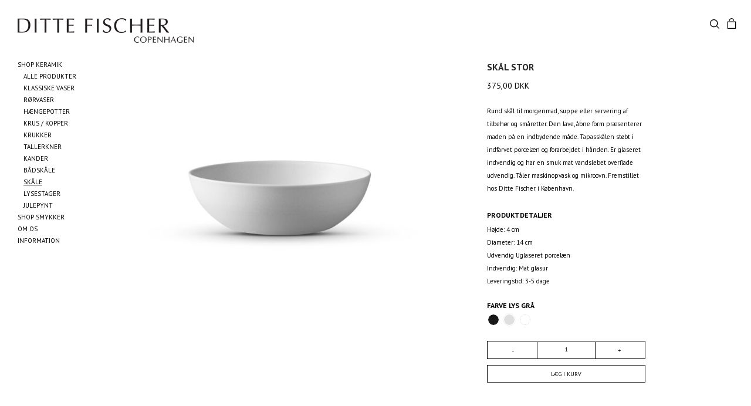

--- FILE ---
content_type: text/html; charset=UTF-8
request_url: https://dittefischer.dk/produkt/skaal-stor/?attribute_pa_farve=lys-gra
body_size: 25424
content:
<!DOCTYPE html>

<html lang="da-DK" class=" footer-sticky-1">
    <head>

        <meta charset="UTF-8">
        <meta name="viewport" content="width=device-width, initial-scale=1.0, maximum-scale=1.0, user-scalable=no">
        
        <link rel="profile" href="http://gmpg.org/xfn/11">
		<link rel="pingback" href="https://dittefischer.dk/xmlrpc.php">
        
		<style>
			@import url('https://fonts.googleapis.com/css?family=PT+Sans:400,700');
		</style>

        <script id="CookieConsent" src="https://policy.app.cookieinformation.com/uc.js"
                data-culture="DA" data-gcm-version="2.0" type="text/javascript"></script>

        <!-- Global site tag (gtag.js) - Google Analytics -->
        <script async data-src="https://www.googletagmanager.com/gtag/js?id=UA-142031682-1" data-cookieconsent="cookie_cat_marketing"></script>
        <script  type="text/plain" data-cookieconsent="cookie_cat_marketing">
            window.dataLayer = window.dataLayer || [];
            function gtag(){dataLayer.push(arguments);}
            gtag('js', new Date());

            gtag('config', 'UA-142031682-1');
        </script>

        <!-- Dynamic styles -->
		<style type="text/css">
	</style>		
		<meta name='robots' content='index, follow, max-image-preview:large, max-snippet:-1, max-video-preview:-1' />
	<style>img:is([sizes="auto" i], [sizes^="auto," i]) { contain-intrinsic-size: 3000px 1500px }</style>
	
	<!-- This site is optimized with the Yoast SEO plugin v25.8 - https://yoast.com/wordpress/plugins/seo/ -->
	<title>Skål stor - Ditte Fischer Copenhagen</title>
	<meta name="description" content="Rund skål til morgenmad, suppe eller servering af tilbehør og småretter. Den lave, åbne form præsenterer maden på en indbydende måde." />
	<link rel="canonical" href="https://dittefischer.dk/produkt/skaal-stor/?attribute_pa_farve=lys-gra" />
	<meta property="og:locale" content="da_DK" />
	<meta property="og:type" content="article" />
	<meta property="og:title" content="Skål stor - Ditte Fischer Copenhagen" />
	<meta property="og:description" content="Rund skål til morgenmad, suppe eller servering af tilbehør og småretter. Den lave, åbne form præsenterer maden på en indbydende måde." />
	<meta property="og:url" content="https://dittefischer.dk/produkt/skaal-stor/?attribute_pa_farve=lys-gra" />
	<meta property="og:site_name" content="Ditte Fischer Copenhagen" />
	<meta property="article:modified_time" content="2025-10-26T21:16:37+00:00" />
	<meta property="og:image" content="https://dittefischer.dk/wp-content/uploads/2019/05/Ditte-Fischer-Tapas-Sk%C3%A5l-stor-lys-gr%C3%A5.jpg" />
	<meta property="og:image:width" content="600" />
	<meta property="og:image:height" content="330" />
	<meta property="og:image:type" content="image/jpeg" />
	<meta name="twitter:card" content="summary_large_image" />
	<meta name="twitter:label1" content="Estimeret læsetid" />
	<meta name="twitter:data1" content="1 minut" />
	<script type="application/ld+json" class="yoast-schema-graph">{"@context":"https://schema.org","@graph":[{"@type":"WebPage","@id":"https://dittefischer.dk/produkt/skaal-stor/","url":"https://dittefischer.dk/produkt/skaal-stor/","name":"Skål stor - Ditte Fischer Copenhagen","isPartOf":{"@id":"https://dittefischer.dk/#website"},"primaryImageOfPage":{"@id":"https://dittefischer.dk/produkt/skaal-stor/#primaryimage"},"image":{"@id":"https://dittefischer.dk/produkt/skaal-stor/#primaryimage"},"thumbnailUrl":"https://dittefischer.dk/wp-content/uploads/2019/05/Ditte-Fischer-Tapas-Skål-stor-sort-1.jpg","datePublished":"2019-03-11T15:34:02+00:00","dateModified":"2025-10-26T21:16:37+00:00","description":"Rund skål til morgenmad, suppe eller servering af tilbehør og småretter. Den lave, åbne form præsenterer maden på en indbydende måde.","breadcrumb":{"@id":"https://dittefischer.dk/produkt/skaal-stor/#breadcrumb"},"inLanguage":"da-DK","potentialAction":[{"@type":"ReadAction","target":["https://dittefischer.dk/produkt/skaal-stor/"]}]},{"@type":"ImageObject","inLanguage":"da-DK","@id":"https://dittefischer.dk/produkt/skaal-stor/#primaryimage","url":"https://dittefischer.dk/wp-content/uploads/2019/05/Ditte-Fischer-Tapas-Skål-stor-sort-1.jpg","contentUrl":"https://dittefischer.dk/wp-content/uploads/2019/05/Ditte-Fischer-Tapas-Skål-stor-sort-1.jpg","width":600,"height":330},{"@type":"BreadcrumbList","@id":"https://dittefischer.dk/produkt/skaal-stor/#breadcrumb","itemListElement":[{"@type":"ListItem","position":1,"name":"Home","item":"https://dittefischer.dk/"},{"@type":"ListItem","position":2,"name":"Shop","item":"https://dittefischer.dk/shop/"},{"@type":"ListItem","position":3,"name":"Skål stor"}]},{"@type":"WebSite","@id":"https://dittefischer.dk/#website","url":"https://dittefischer.dk/","name":"Ditte Fischer Copenhagen","description":"","potentialAction":[{"@type":"SearchAction","target":{"@type":"EntryPoint","urlTemplate":"https://dittefischer.dk/?s={search_term_string}"},"query-input":{"@type":"PropertyValueSpecification","valueRequired":true,"valueName":"search_term_string"}}],"inLanguage":"da-DK"}]}</script>
	<!-- / Yoast SEO plugin. -->



<link rel="alternate" type="application/rss+xml" title="Ditte Fischer Copenhagen &raquo; Feed" href="https://dittefischer.dk/feed/" />
<link rel="alternate" type="application/rss+xml" title="Ditte Fischer Copenhagen &raquo;-kommentar-feed" href="https://dittefischer.dk/comments/feed/" />
<link rel='stylesheet' id='shipmondo-service-point-selector-block-style-css' href='https://dittefischer.dk/wp-content/plugins/pakkelabels-for-woocommerce/public/build/blocks/service-point-selector/style-view.css?ver=4ffe73d575440c93dfc0.1766439346' type='text/css' media='all' />
<link rel='stylesheet' id='wp-block-library-css' href='https://dittefischer.dk/wp-includes/css/dist/block-library/style.min.css?ver=6.8.2.1766439346' type='text/css' media='all' />
<style id='classic-theme-styles-inline-css' type='text/css'>
/*! This file is auto-generated */
.wp-block-button__link{color:#fff;background-color:#32373c;border-radius:9999px;box-shadow:none;text-decoration:none;padding:calc(.667em + 2px) calc(1.333em + 2px);font-size:1.125em}.wp-block-file__button{background:#32373c;color:#fff;text-decoration:none}
</style>
<style id='global-styles-inline-css' type='text/css'>
:root{--wp--preset--aspect-ratio--square: 1;--wp--preset--aspect-ratio--4-3: 4/3;--wp--preset--aspect-ratio--3-4: 3/4;--wp--preset--aspect-ratio--3-2: 3/2;--wp--preset--aspect-ratio--2-3: 2/3;--wp--preset--aspect-ratio--16-9: 16/9;--wp--preset--aspect-ratio--9-16: 9/16;--wp--preset--color--black: #000000;--wp--preset--color--cyan-bluish-gray: #abb8c3;--wp--preset--color--white: #ffffff;--wp--preset--color--pale-pink: #f78da7;--wp--preset--color--vivid-red: #cf2e2e;--wp--preset--color--luminous-vivid-orange: #ff6900;--wp--preset--color--luminous-vivid-amber: #fcb900;--wp--preset--color--light-green-cyan: #7bdcb5;--wp--preset--color--vivid-green-cyan: #00d084;--wp--preset--color--pale-cyan-blue: #8ed1fc;--wp--preset--color--vivid-cyan-blue: #0693e3;--wp--preset--color--vivid-purple: #9b51e0;--wp--preset--gradient--vivid-cyan-blue-to-vivid-purple: linear-gradient(135deg,rgba(6,147,227,1) 0%,rgb(155,81,224) 100%);--wp--preset--gradient--light-green-cyan-to-vivid-green-cyan: linear-gradient(135deg,rgb(122,220,180) 0%,rgb(0,208,130) 100%);--wp--preset--gradient--luminous-vivid-amber-to-luminous-vivid-orange: linear-gradient(135deg,rgba(252,185,0,1) 0%,rgba(255,105,0,1) 100%);--wp--preset--gradient--luminous-vivid-orange-to-vivid-red: linear-gradient(135deg,rgba(255,105,0,1) 0%,rgb(207,46,46) 100%);--wp--preset--gradient--very-light-gray-to-cyan-bluish-gray: linear-gradient(135deg,rgb(238,238,238) 0%,rgb(169,184,195) 100%);--wp--preset--gradient--cool-to-warm-spectrum: linear-gradient(135deg,rgb(74,234,220) 0%,rgb(151,120,209) 20%,rgb(207,42,186) 40%,rgb(238,44,130) 60%,rgb(251,105,98) 80%,rgb(254,248,76) 100%);--wp--preset--gradient--blush-light-purple: linear-gradient(135deg,rgb(255,206,236) 0%,rgb(152,150,240) 100%);--wp--preset--gradient--blush-bordeaux: linear-gradient(135deg,rgb(254,205,165) 0%,rgb(254,45,45) 50%,rgb(107,0,62) 100%);--wp--preset--gradient--luminous-dusk: linear-gradient(135deg,rgb(255,203,112) 0%,rgb(199,81,192) 50%,rgb(65,88,208) 100%);--wp--preset--gradient--pale-ocean: linear-gradient(135deg,rgb(255,245,203) 0%,rgb(182,227,212) 50%,rgb(51,167,181) 100%);--wp--preset--gradient--electric-grass: linear-gradient(135deg,rgb(202,248,128) 0%,rgb(113,206,126) 100%);--wp--preset--gradient--midnight: linear-gradient(135deg,rgb(2,3,129) 0%,rgb(40,116,252) 100%);--wp--preset--font-size--small: 13px;--wp--preset--font-size--medium: 20px;--wp--preset--font-size--large: 36px;--wp--preset--font-size--x-large: 42px;--wp--preset--spacing--20: 0.44rem;--wp--preset--spacing--30: 0.67rem;--wp--preset--spacing--40: 1rem;--wp--preset--spacing--50: 1.5rem;--wp--preset--spacing--60: 2.25rem;--wp--preset--spacing--70: 3.38rem;--wp--preset--spacing--80: 5.06rem;--wp--preset--shadow--natural: 6px 6px 9px rgba(0, 0, 0, 0.2);--wp--preset--shadow--deep: 12px 12px 50px rgba(0, 0, 0, 0.4);--wp--preset--shadow--sharp: 6px 6px 0px rgba(0, 0, 0, 0.2);--wp--preset--shadow--outlined: 6px 6px 0px -3px rgba(255, 255, 255, 1), 6px 6px rgba(0, 0, 0, 1);--wp--preset--shadow--crisp: 6px 6px 0px rgba(0, 0, 0, 1);}:where(.is-layout-flex){gap: 0.5em;}:where(.is-layout-grid){gap: 0.5em;}body .is-layout-flex{display: flex;}.is-layout-flex{flex-wrap: wrap;align-items: center;}.is-layout-flex > :is(*, div){margin: 0;}body .is-layout-grid{display: grid;}.is-layout-grid > :is(*, div){margin: 0;}:where(.wp-block-columns.is-layout-flex){gap: 2em;}:where(.wp-block-columns.is-layout-grid){gap: 2em;}:where(.wp-block-post-template.is-layout-flex){gap: 1.25em;}:where(.wp-block-post-template.is-layout-grid){gap: 1.25em;}.has-black-color{color: var(--wp--preset--color--black) !important;}.has-cyan-bluish-gray-color{color: var(--wp--preset--color--cyan-bluish-gray) !important;}.has-white-color{color: var(--wp--preset--color--white) !important;}.has-pale-pink-color{color: var(--wp--preset--color--pale-pink) !important;}.has-vivid-red-color{color: var(--wp--preset--color--vivid-red) !important;}.has-luminous-vivid-orange-color{color: var(--wp--preset--color--luminous-vivid-orange) !important;}.has-luminous-vivid-amber-color{color: var(--wp--preset--color--luminous-vivid-amber) !important;}.has-light-green-cyan-color{color: var(--wp--preset--color--light-green-cyan) !important;}.has-vivid-green-cyan-color{color: var(--wp--preset--color--vivid-green-cyan) !important;}.has-pale-cyan-blue-color{color: var(--wp--preset--color--pale-cyan-blue) !important;}.has-vivid-cyan-blue-color{color: var(--wp--preset--color--vivid-cyan-blue) !important;}.has-vivid-purple-color{color: var(--wp--preset--color--vivid-purple) !important;}.has-black-background-color{background-color: var(--wp--preset--color--black) !important;}.has-cyan-bluish-gray-background-color{background-color: var(--wp--preset--color--cyan-bluish-gray) !important;}.has-white-background-color{background-color: var(--wp--preset--color--white) !important;}.has-pale-pink-background-color{background-color: var(--wp--preset--color--pale-pink) !important;}.has-vivid-red-background-color{background-color: var(--wp--preset--color--vivid-red) !important;}.has-luminous-vivid-orange-background-color{background-color: var(--wp--preset--color--luminous-vivid-orange) !important;}.has-luminous-vivid-amber-background-color{background-color: var(--wp--preset--color--luminous-vivid-amber) !important;}.has-light-green-cyan-background-color{background-color: var(--wp--preset--color--light-green-cyan) !important;}.has-vivid-green-cyan-background-color{background-color: var(--wp--preset--color--vivid-green-cyan) !important;}.has-pale-cyan-blue-background-color{background-color: var(--wp--preset--color--pale-cyan-blue) !important;}.has-vivid-cyan-blue-background-color{background-color: var(--wp--preset--color--vivid-cyan-blue) !important;}.has-vivid-purple-background-color{background-color: var(--wp--preset--color--vivid-purple) !important;}.has-black-border-color{border-color: var(--wp--preset--color--black) !important;}.has-cyan-bluish-gray-border-color{border-color: var(--wp--preset--color--cyan-bluish-gray) !important;}.has-white-border-color{border-color: var(--wp--preset--color--white) !important;}.has-pale-pink-border-color{border-color: var(--wp--preset--color--pale-pink) !important;}.has-vivid-red-border-color{border-color: var(--wp--preset--color--vivid-red) !important;}.has-luminous-vivid-orange-border-color{border-color: var(--wp--preset--color--luminous-vivid-orange) !important;}.has-luminous-vivid-amber-border-color{border-color: var(--wp--preset--color--luminous-vivid-amber) !important;}.has-light-green-cyan-border-color{border-color: var(--wp--preset--color--light-green-cyan) !important;}.has-vivid-green-cyan-border-color{border-color: var(--wp--preset--color--vivid-green-cyan) !important;}.has-pale-cyan-blue-border-color{border-color: var(--wp--preset--color--pale-cyan-blue) !important;}.has-vivid-cyan-blue-border-color{border-color: var(--wp--preset--color--vivid-cyan-blue) !important;}.has-vivid-purple-border-color{border-color: var(--wp--preset--color--vivid-purple) !important;}.has-vivid-cyan-blue-to-vivid-purple-gradient-background{background: var(--wp--preset--gradient--vivid-cyan-blue-to-vivid-purple) !important;}.has-light-green-cyan-to-vivid-green-cyan-gradient-background{background: var(--wp--preset--gradient--light-green-cyan-to-vivid-green-cyan) !important;}.has-luminous-vivid-amber-to-luminous-vivid-orange-gradient-background{background: var(--wp--preset--gradient--luminous-vivid-amber-to-luminous-vivid-orange) !important;}.has-luminous-vivid-orange-to-vivid-red-gradient-background{background: var(--wp--preset--gradient--luminous-vivid-orange-to-vivid-red) !important;}.has-very-light-gray-to-cyan-bluish-gray-gradient-background{background: var(--wp--preset--gradient--very-light-gray-to-cyan-bluish-gray) !important;}.has-cool-to-warm-spectrum-gradient-background{background: var(--wp--preset--gradient--cool-to-warm-spectrum) !important;}.has-blush-light-purple-gradient-background{background: var(--wp--preset--gradient--blush-light-purple) !important;}.has-blush-bordeaux-gradient-background{background: var(--wp--preset--gradient--blush-bordeaux) !important;}.has-luminous-dusk-gradient-background{background: var(--wp--preset--gradient--luminous-dusk) !important;}.has-pale-ocean-gradient-background{background: var(--wp--preset--gradient--pale-ocean) !important;}.has-electric-grass-gradient-background{background: var(--wp--preset--gradient--electric-grass) !important;}.has-midnight-gradient-background{background: var(--wp--preset--gradient--midnight) !important;}.has-small-font-size{font-size: var(--wp--preset--font-size--small) !important;}.has-medium-font-size{font-size: var(--wp--preset--font-size--medium) !important;}.has-large-font-size{font-size: var(--wp--preset--font-size--large) !important;}.has-x-large-font-size{font-size: var(--wp--preset--font-size--x-large) !important;}
:where(.wp-block-post-template.is-layout-flex){gap: 1.25em;}:where(.wp-block-post-template.is-layout-grid){gap: 1.25em;}
:where(.wp-block-columns.is-layout-flex){gap: 2em;}:where(.wp-block-columns.is-layout-grid){gap: 2em;}
:root :where(.wp-block-pullquote){font-size: 1.5em;line-height: 1.6;}
</style>
<style id='woocommerce-inline-inline-css' type='text/css'>
.woocommerce form .form-row .required { visibility: visible; }
</style>
<link rel='stylesheet' id='bambora_online_checkout_front_style-css' href='https://dittefischer.dk/wp-content/plugins/bambora-online-checkout/assets/style/bambora-online-checkout-front.css?ver=8.0.2.1766439346' type='text/css' media='all' />
<link rel='stylesheet' id='brands-styles-css' href='https://dittefischer.dk/wp-content/plugins/woocommerce/assets/css/brands.css?ver=10.1.2.1766439346' type='text/css' media='all' />
<link rel='stylesheet' id='ivpa-style-css' href='https://dittefischer.dk/wp-content/plugins/improved-variable-product-attributes/assets/css/styles.css?ver=5.3.2.1766439346' type='text/css' media='all' />
<link rel='stylesheet' id='normalize-css' href='https://dittefischer.dk/wp-content/themes/savoy/assets/css/third-party/normalize.css?ver=3.0.2.1766439346' type='text/css' media='all' />
<link rel='stylesheet' id='slick-slider-css' href='https://dittefischer.dk/wp-content/themes/savoy/assets/css/third-party/slick.css?ver=1.5.5.1766439346' type='text/css' media='all' />
<link rel='stylesheet' id='slick-slider-theme-css' href='https://dittefischer.dk/wp-content/themes/savoy/assets/css/third-party/slick-theme.css?ver=1.5.5.1766439346' type='text/css' media='all' />
<link rel='stylesheet' id='magnific-popup-css' href='https://dittefischer.dk/wp-content/themes/savoy/assets/css/third-party/magnific-popup.css?ver=0.9.7.1766439346' type='text/css' media='all' />
<link rel='stylesheet' id='nm-grid-css' href='https://dittefischer.dk/wp-content/themes/savoy/assets/css/grid.css?ver=2.0.7.1766439346' type='text/css' media='all' />
<link rel='stylesheet' id='selectod-css' href='https://dittefischer.dk/wp-content/themes/savoy/assets/css/third-party/selectod.css?ver=3.8.1.1766439346' type='text/css' media='all' />
<link rel='stylesheet' id='nm-shop-css' href='https://dittefischer.dk/wp-content/themes/savoy/assets/css/shop.css?ver=2.0.7.1766439346' type='text/css' media='all' />
<link rel='stylesheet' id='nm-icons-css' href='https://dittefischer.dk/wp-content/themes/savoy/assets/css/font-icons/theme-icons/theme-icons.css?ver=2.0.7.1766439346' type='text/css' media='all' />
<link rel='stylesheet' id='nm-core-css' href='https://dittefischer.dk/wp-content/themes/savoy/style.css?ver=2.0.7.1766439346' type='text/css' media='all' />
<link rel='stylesheet' id='nm-elements-css' href='https://dittefischer.dk/wp-content/themes/savoy/assets/css/elements.css?ver=2.0.7.1766439346' type='text/css' media='all' />
<link rel='stylesheet' id='nm-child-theme-css' href='https://dittefischer.dk/wp-content/themes/dittefischer/style.css?ver=6.8.2.1766439346' type='text/css' media='all' />
<script type="text/javascript" src="https://dittefischer.dk/wp-includes/js/jquery/jquery.min.js?ver=3.7.1.1766439346" id="jquery-core-js"></script>
<script type="text/javascript" src="https://dittefischer.dk/wp-includes/js/jquery/jquery-migrate.min.js?ver=3.4.1.1766439346" id="jquery-migrate-js"></script>
<script type="text/javascript" src="https://dittefischer.dk/wp-content/plugins/woocommerce/assets/js/jquery-blockui/jquery.blockUI.min.js?ver=2.7.0-wc.10.1.2.1766439346" id="jquery-blockui-js" defer="defer" data-wp-strategy="defer"></script>
<script type="text/javascript" id="wc-add-to-cart-js-extra">
/* <![CDATA[ */
var wc_add_to_cart_params = {"ajax_url":"\/wp-admin\/admin-ajax.php","wc_ajax_url":"\/?wc-ajax=%%endpoint%%","i18n_view_cart":"Se kurv","cart_url":"https:\/\/dittefischer.dk\/checkout\/","is_cart":"","cart_redirect_after_add":"no"};
/* ]]> */
</script>
<script type="text/javascript" src="https://dittefischer.dk/wp-content/plugins/woocommerce/assets/js/frontend/add-to-cart.min.js?ver=10.1.2.1766439346" id="wc-add-to-cart-js" defer="defer" data-wp-strategy="defer"></script>
<script type="text/javascript" src="https://dittefischer.dk/wp-content/plugins/woocommerce/assets/js/flexslider/jquery.flexslider.min.js?ver=2.7.2-wc.10.1.2.1766439346" id="flexslider-js" defer="defer" data-wp-strategy="defer"></script>
<script type="text/javascript" id="wc-single-product-js-extra">
/* <![CDATA[ */
var wc_single_product_params = {"i18n_required_rating_text":"V\u00e6lg venligst en bed\u00f8mmelse","i18n_rating_options":["1 ud af 5 stjerner","2 ud af 5 stjerner","3 ud af 5 stjerner","4 ud af 5 stjerner","5 ud af 5 stjerner"],"i18n_product_gallery_trigger_text":"Se billedgalleri i fuld sk\u00e6rm","review_rating_required":"yes","flexslider":{"rtl":false,"animation":"fade","smoothHeight":false,"directionNav":true,"controlNav":false,"slideshow":false,"animationSpeed":300,"animationLoop":false,"allowOneSlide":false,"keyboard":false},"zoom_enabled":"","zoom_options":[],"photoswipe_enabled":"","photoswipe_options":{"shareEl":true,"closeOnScroll":false,"history":false,"hideAnimationDuration":0,"showAnimationDuration":0,"showHideOpacity":true,"bgOpacity":1,"loop":false,"closeOnVerticalDrag":false,"barsSize":{"top":0,"bottom":0},"tapToClose":true,"tapToToggleControls":false,"shareButtons":[{"id":"facebook","label":"Share on Facebook","url":"https:\/\/www.facebook.com\/sharer\/sharer.php?u={{url}}"},{"id":"twitter","label":"Tweet","url":"https:\/\/twitter.com\/intent\/tweet?text={{text}}&url={{url}}"},{"id":"pinterest","label":"Pin it","url":"http:\/\/www.pinterest.com\/pin\/create\/button\/?url={{url}}&media={{image_url}}&description={{text}}"},{"id":"download","label":"Download image","url":"{{raw_image_url}}","download":true}]},"flexslider_enabled":"1"};
/* ]]> */
</script>
<script type="text/javascript" src="https://dittefischer.dk/wp-content/plugins/woocommerce/assets/js/frontend/single-product.min.js?ver=10.1.2.1766439346" id="wc-single-product-js" defer="defer" data-wp-strategy="defer"></script>
<script type="text/javascript" src="https://dittefischer.dk/wp-content/plugins/woocommerce/assets/js/js-cookie/js.cookie.min.js?ver=2.1.4-wc.10.1.2.1766439346" id="js-cookie-js" defer="defer" data-wp-strategy="defer"></script>
<script type="text/javascript" id="woocommerce-js-extra">
/* <![CDATA[ */
var woocommerce_params = {"ajax_url":"\/wp-admin\/admin-ajax.php","wc_ajax_url":"\/?wc-ajax=%%endpoint%%","i18n_password_show":"Vis adgangskode","i18n_password_hide":"Skjul adgangskode"};
/* ]]> */
</script>
<script type="text/javascript" src="https://dittefischer.dk/wp-content/plugins/woocommerce/assets/js/frontend/woocommerce.min.js?ver=10.1.2.1766439346" id="woocommerce-js" defer="defer" data-wp-strategy="defer"></script>
<script type="text/javascript" id="wc-cart-fragments-js-extra">
/* <![CDATA[ */
var wc_cart_fragments_params = {"ajax_url":"\/wp-admin\/admin-ajax.php","wc_ajax_url":"\/?wc-ajax=%%endpoint%%","cart_hash_key":"wc_cart_hash_886c49fd7a13fdb4168897d6ba239f0d","fragment_name":"wc_fragments_886c49fd7a13fdb4168897d6ba239f0d","request_timeout":"5000"};
/* ]]> */
</script>
<script type="text/javascript" src="https://dittefischer.dk/wp-content/plugins/woocommerce/assets/js/frontend/cart-fragments.min.js?ver=10.1.2.1766439346" id="wc-cart-fragments-js" defer="defer" data-wp-strategy="defer"></script>
<link rel="https://api.w.org/" href="https://dittefischer.dk/wp-json/" /><link rel="alternate" title="JSON" type="application/json" href="https://dittefischer.dk/wp-json/wp/v2/product/716" /><link rel="EditURI" type="application/rsd+xml" title="RSD" href="https://dittefischer.dk/xmlrpc.php?rsd" />
<meta name="generator" content="WordPress 6.8.2" />
<meta name="generator" content="WooCommerce 10.1.2" />
<link rel='shortlink' href='https://dittefischer.dk/?p=716' />
<link rel="alternate" title="oEmbed (JSON)" type="application/json+oembed" href="https://dittefischer.dk/wp-json/oembed/1.0/embed?url=https%3A%2F%2Fdittefischer.dk%2Fprodukt%2Fskaal-stor%2F" />
<link rel="alternate" title="oEmbed (XML)" type="text/xml+oembed" href="https://dittefischer.dk/wp-json/oembed/1.0/embed?url=https%3A%2F%2Fdittefischer.dk%2Fprodukt%2Fskaal-stor%2F&#038;format=xml" />
	<noscript><style>.woocommerce-product-gallery{ opacity: 1 !important; }</style></noscript>
	<style type="text/css">.recentcomments a{display:inline !important;padding:0 !important;margin:0 !important;}</style>			<script  type="text/plain" data-cookieconsent="cookie_cat_marketing">
				!function(f,b,e,v,n,t,s){if(f.fbq)return;n=f.fbq=function(){n.callMethod?
					n.callMethod.apply(n,arguments):n.queue.push(arguments)};if(!f._fbq)f._fbq=n;
					n.push=n;n.loaded=!0;n.version='2.0';n.queue=[];t=b.createElement(e);t.async=!0;
					t.src=v;s=b.getElementsByTagName(e)[0];s.parentNode.insertBefore(t,s)}(window,
					document,'script','https://connect.facebook.net/en_US/fbevents.js');
			</script>
			<!-- WooCommerce Facebook Integration Begin -->
			<script  type="text/plain" data-cookieconsent="cookie_cat_marketing">

				fbq('init', '1006278316524605', {}, {
    "agent": "woocommerce_0-10.1.2-3.5.6"
});

				document.addEventListener( 'DOMContentLoaded', function() {
					// Insert placeholder for events injected when a product is added to the cart through AJAX.
					document.body.insertAdjacentHTML( 'beforeend', '<div class=\"wc-facebook-pixel-event-placeholder\"></div>' );
				}, false );

			</script>
			<!-- WooCommerce Facebook Integration End -->
			<link rel="icon" href="https://dittefischer.dk/wp-content/uploads/2024/04/dittefischer-fav-100x100.jpg" sizes="32x32" />
<link rel="icon" href="https://dittefischer.dk/wp-content/uploads/2024/04/dittefischer-fav-300x300.jpg" sizes="192x192" />
<link rel="apple-touch-icon" href="https://dittefischer.dk/wp-content/uploads/2024/04/dittefischer-fav-300x300.jpg" />
<meta name="msapplication-TileImage" content="https://dittefischer.dk/wp-content/uploads/2024/04/dittefischer-fav-300x300.jpg" />
<meta name="generator" content="XforWooCommerce.com - Improved Product Options for WooCommerce"/><style type="text/css" class="nm-custom-styles">.vc_tta.vc_tta-accordion .vc_tta-panel-title > a,.vc_tta.vc_general .vc_tta-tab > a,.nm-team-member-content h2,.nm-post-slider-content h3,.vc_pie_chart .wpb_pie_chart_heading,.wpb_content_element .wpb_tour_tabs_wrapper .wpb_tabs_nav a,.wpb_content_element .wpb_accordion_header a,.woocommerce-order-details .order_details tfoot tr:last-child th,.woocommerce-order-details .order_details tfoot tr:last-child td,#order_review .shop_table tfoot .order-total,#order_review .shop_table tfoot .order-total,.cart-collaterals .shop_table tr.order-total,.shop_table.cart .nm-product-details a,#nm-shop-sidebar-popup #nm-shop-search input,.nm-shop-categories li a,.nm-shop-filter-menu li a,.woocommerce-message,.woocommerce-info,.woocommerce-error,blockquote,.commentlist .comment .comment-text .meta strong,.nm-related-posts-content h3,.nm-blog-no-results h1,.nm-term-description,.nm-blog-categories-list li a,.nm-blog-categories-toggle li a,.nm-blog-heading h1,#nm-mobile-menu .nm-mobile-menu-top .nm-mobile-menu-item-search input{font-size:18px;}@media all and (max-width:768px){.vc_toggle_title h3{font-size:18px;}}@media all and (max-width:400px){#nm-shop-search input{font-size:18px;}}.add_to_cart_inline .add_to_cart_button,.add_to_cart_inline .amount,.nm-product-category-text > a,.nm-testimonial-description,.nm-feature h3,.nm_btn,.vc_toggle_content,.nm-message-box,.wpb_text_column,#nm-wishlist-table ul li.title .woocommerce-loop-product__title,.nm-order-track-top p,.customer_details h3,.woocommerce-order-details .order_details tbody,.woocommerce-MyAccount-content .shop_table tr th,.woocommerce-MyAccount-navigation ul li a,.nm-MyAccount-user-info .nm-username,.nm-MyAccount-dashboard,.nm-myaccount-lost-reset-password h2,.nm-login-form-divider span,.woocommerce-thankyou-order-details li strong,.woocommerce-order-received h3,#order_review .shop_table tbody .product-name,.woocommerce-checkout .nm-coupon-popup-wrap .nm-shop-notice,.nm-checkout-login-coupon .nm-shop-notice,.shop_table.cart .nm-product-quantity-pricing .product-subtotal,.shop_table.cart .product-quantity,.shop_attributes tr th,.shop_attributes tr td,#tab-description,.woocommerce-tabs .tabs li a,.woocommerce-product-details__short-description,.nm-shop-no-products h3,.nm-infload-controls a,#nm-shop-browse-wrap .term-description,.list_nosep .nm-shop-categories .nm-shop-sub-categories li a,.nm-shop-taxonomy-text .term-description,.nm-shop-loop-details h3,.woocommerce-loop-category__title,.nm-page-not-found a,div.wpcf7-response-output,.wpcf7 .wpcf7-form-control,.widget_search button,.widget_product_search #searchsubmit,#wp-calendar caption,.widget .nm-widget-title,.post .entry-content,.comment-form p label,.no-comments,.commentlist .pingback p,.commentlist .trackback p,.commentlist .comment .comment-text .description,.nm-search-results .nm-post-content,.post-password-form > p:first-child,.nm-post-pagination a span,.nm-post-pagination a span.subtitle,.nm-blog-list .nm-post-content,.nm-blog-grid .nm-post-content,.nm-blog-classic .nm-post-content,.nm-blog-pagination a,.nm-blog-categories-list.columns li a,.page-numbers li a,.page-numbers li span,#nm-widget-panel .total,#nm-widget-panel .nm-cart-panel-item-price .amount,#nm-widget-panel .quantity .qty,#nm-widget-panel .nm-cart-panel-quantity-pricing > span.quantity,#nm-widget-panel .product-quantity,.nm-cart-panel-product-title,#nm-widget-panel .product_list_widget .empty,#nm-cart-panel-loader h5,.nm-widget-panel-header,.nm-menu li a,.button,input[type=submit]{font-size:16px;}@media all and (max-width:991px){#nm-shop-sidebar .widget .nm-widget-title,.nm-shop-categories li a{font-size:16px;}}@media all and (max-width:768px){.vc_tta.vc_tta-accordion .vc_tta-panel-title > a,.vc_tta.vc_tta-tabs.vc_tta-tabs-position-left .vc_tta-tab > a,.vc_tta.vc_tta-tabs.vc_tta-tabs-position-top .vc_tta-tab > a,.wpb_content_element .wpb_tour_tabs_wrapper .wpb_tabs_nav a,.wpb_content_element .wpb_accordion_header a,.nm-term-description{font-size:16px;}}@media all and (max-width:550px){.shop_table.cart .nm-product-details a,.nm-shop-notice,.nm-related-posts-content h3{font-size:16px;}}@media all and (max-width:400px){.nm-product-category-text .nm-product-category-heading,.nm-team-member-content h2,#nm-wishlist-empty h1,.cart-empty,.nm-shop-filter-menu li a,.nm-blog-categories-list li a{font-size:16px;}}.vc_progress_bar .vc_single_bar .vc_label,.woocommerce-tabs .tabs li a span,.product .summary .group_table .price del,.product .summary .group_table .price ins,.product .summary .group_table .price del .amount,.product .summary .group_table .price .amount,.group_table .label,.group_table .price,.product .summary .price del .amount,#nm-shop-sidebar-popup-reset-button,#nm-shop-sidebar-popup .nm-shop-sidebar .widget:last-child .nm-widget-title,#nm-shop-sidebar-popup .nm-shop-sidebar .widget .nm-widget-title,.nm-shop-filter-menu li a i,.woocommerce-loop-category__title .count,span.wpcf7-not-valid-tip,.widget_rss ul li .rss-date,.wp-caption-text,.comment-respond h3 #cancel-comment-reply-link,.nm-blog-categories-toggle li .count,.nm-menu li.nm-menu-offscreen .nm-menu-cart-count,.nm-menu-cart .count,.nm-menu ul.sub-menu li a,body{font-size:14px;}@media all and (max-width:768px){.wpcf7 .wpcf7-form-control{font-size:14px;}}@media all and (max-width:400px){.nm-blog-grid .nm-post-content,.header-mobile-default .nm-menu li a{font-size:14px;}}#nm-wishlist-table .nm-variations-list,.widget_price_filter .price_slider_amount .button,.widget_price_filter .price_slider_amount,.nm-MyAccount-user-info .nm-logout-button.border,#order_review .place-order noscript,#payment .payment_methods li .payment_box,#order_review .shop_table tfoot .woocommerce-remove-coupon,.cart-collaterals .shop_table tr.cart-discount td a,#nm-shop-sidebar-popup #nm-shop-search-notice,.wc-item-meta,.variation,.woocommerce-password-hint,.woocommerce-password-strength,.nm-validation-inline-notices .form-row.woocommerce-invalid-required-field:after{font-size:12px;}body{font-weight:normal;}h1, .h1-size {font-weight:normal;}h2, .h2-size{font-weight:normal;}h3, .h3-size{font-weight:bold;}h4, .h4-size,h5, .h5-size,h6, .h6-size{font-weight:normal;}.widget ul li a,body{color:#000000;}h1, h2, h3, h4, h5, h6{color:#282828;}a,a.dark:hover,a.gray:hover,a.invert-color:hover,.nm-highlight-text,.nm-highlight-text h1,.nm-highlight-text h2,.nm-highlight-text h3,.nm-highlight-text h4,.nm-highlight-text h5,.nm-highlight-text h6,.nm-highlight-text p,.nm-menu-cart a .count,.nm-menu li.nm-menu-offscreen .nm-menu-cart-count,#nm-mobile-menu .nm-mobile-menu-cart a .count,.page-numbers li span.current,.nm-blog .sticky .nm-post-thumbnail:before,.nm-blog .category-sticky .nm-post-thumbnail:before,.nm-blog-categories ul li.current-cat a,.commentlist .comment .comment-text .meta time,.widget ul li.active,.widget ul li a:hover,.widget ul li a:focus,.widget ul li a.active,#wp-calendar tbody td a,.nm-banner-text .nm-banner-link:hover,.nm-banner.text-color-light .nm-banner-text .nm-banner-link:hover,.nm-portfolio-categories li.current a,.add_to_cart_inline ins,.woocommerce-breadcrumb a:hover,.products .price ins,.products .price ins .amount,.no-touch .nm-shop-loop-actions > a:hover,.nm-shop-menu ul li a:hover,.nm-shop-menu ul li.current-cat a,.nm-shop-menu ul li.active a,.nm-shop-heading span,.nm-single-product-menu a:hover,.woocommerce-product-gallery__trigger:hover,.woocommerce-product-gallery .flex-direction-nav a:hover,.product-summary .price .amount,.product-summary .price ins,.product .summary .price .amount,.nm-product-wishlist-button-wrap a.added:active,.nm-product-wishlist-button-wrap a.added:focus,.nm-product-wishlist-button-wrap a.added:hover,.nm-product-wishlist-button-wrap a.added,.woocommerce-tabs .tabs li a span,#review_form .comment-form-rating .stars:hover a,#review_form .comment-form-rating .stars.has-active a,.product_meta a:hover,.star-rating span:before,.nm-order-view .commentlist li .comment-text .meta,.nm_widget_price_filter ul li.current,.widget_product_categories ul li.current-cat > a,.widget_layered_nav ul li.chosen a,.widget_layered_nav_filters ul li.chosen a,.product_list_widget li ins .amount,.woocommerce.widget_rating_filter .wc-layered-nav-rating.chosen > a,.nm-wishlist-button.added:active,.nm-wishlist-button.added:focus,.nm-wishlist-button.added:hover,.nm-wishlist-button.added,#nm-wishlist-empty .note i,.slick-prev:not(.slick-disabled):hover, .slick-next:not(.slick-disabled):hover,.pswp__button:hover{color:#000000;}.nm-blog-categories ul li.current-cat a,.nm-portfolio-categories li.current a,.woocommerce-product-gallery.pagination-enabled .flex-control-thumbs li img.flex-active,.widget_layered_nav ul li.chosen a,.widget_layered_nav_filters ul li.chosen a,.slick-dots li.slick-active button{border-color:#000000;}.blockUI.blockOverlay:after,.nm-loader:after,.nm-image-overlay:before,.nm-image-overlay:after,.gallery-icon:before,.gallery-icon:after,.widget_tag_cloud a:hover,.widget_product_tag_cloud a:hover,.nm-page-not-found-icon:before,.nm-page-not-found-icon:after,.demo_store{background:#000000;}@media all and (max-width:400px){.slick-dots li.slick-active button,.woocommerce-product-gallery.pagination-enabled .flex-control-thumbs li img.flex-active{background:#000000;}}.button,input[type=submit],.widget_tag_cloud a, .widget_product_tag_cloud a,.add_to_cart_inline .add_to_cart_button,#nm-shop-sidebar-popup-button{color:#000000;background-color:#ffffff;}.button:hover,input[type=submit]:hover{color:#000000;}.product-summary .quantity .nm-qty-minus,.product-summary .quantity .nm-qty-plus{color:#ffffff;}.nm-page-wrap{background-color:#ffffff;}.nm-top-bar{background:#ffffff;}.nm-top-bar .nm-top-bar-text,.nm-top-bar .nm-top-bar-text a,.nm-top-bar .nm-menu > li > a,.nm-top-bar-social li i{color:#000000;}.nm-header-placeholder{height:134px;}.nm-header{line-height:50px;padding-top:17px;padding-bottom:17px;background:#ffffff;}.home .nm-header{background:#ffffff;}.header-search-open .nm-header,.mobile-menu-open .nm-header{background:#ffffff !important;}.header-on-scroll .nm-header,.home.header-transparency.header-on-scroll .nm-header{background:#ffffff;}.header-on-scroll .nm-header:not(.static-on-scroll){padding-top:10px;padding-bottom:10px;}.nm-header.stacked .nm-header-logo,.nm-header.stacked-centered .nm-header-logo{padding-bottom:0px;}.nm-header-logo img{height:16px;}@media all and (max-width:991px){.nm-header-placeholder{height:70px;}.nm-header{line-height:50px;padding-top:10px;padding-bottom:10px;}.nm-header.stacked .nm-header-logo,.nm-header.stacked-centered .nm-header-logo{padding-bottom:0px;}.nm-header-logo img{height:16px;}}@media all and (max-width:400px){.nm-header-placeholder{height:70px;}.nm-header{line-height:50px;}.nm-header-logo img{height:16px;}}.nm-menu li a{color:#000000;}.nm-menu li a:hover{color:#000000;}.header-transparency-light:not(.header-on-scroll):not(.mobile-menu-open) #nm-main-menu-ul > li > a,.header-transparency-light:not(.header-on-scroll):not(.mobile-menu-open) #nm-right-menu-ul > li > a{color:#000000;}.header-transparency-dark:not(.header-on-scroll):not(.mobile-menu-open) #nm-main-menu-ul > li > a,.header-transparency-dark:not(.header-on-scroll):not(.mobile-menu-open) #nm-right-menu-ul > li > a{color:#282828;}.header-transparency-light:not(.header-on-scroll):not(.mobile-menu-open) #nm-main-menu-ul > li > a:hover,.header-transparency-light:not(.header-on-scroll):not(.mobile-menu-open) #nm-right-menu-ul > li > a:hover{color:#000000;}.header-transparency-dark:not(.header-on-scroll):not(.mobile-menu-open) #nm-main-menu-ul > li > a:hover,.header-transparency-dark:not(.header-on-scroll):not(.mobile-menu-open) #nm-right-menu-ul > li > a:hover{color:#000000;}.nm-menu ul.sub-menu{background:#ffffff;}.nm-menu ul.sub-menu li a{color:#000000;}.nm-menu ul.sub-menu li a:hover,.nm-menu ul.sub-menu li a .label,.nm-menu .megamenu > ul > li > a{color:#000000;}.nm-menu-icon span{background:#000000;}.header-transparency-light:not(.header-on-scroll):not(.mobile-menu-open) .nm-menu-icon span{background:#000000;}.header-transparency-dark:not(.header-on-scroll):not(.mobile-menu-open) .nm-menu-icon span{background:#282828;}#nm-mobile-menu{ background:#ffffff;}#nm-mobile-menu li{border-bottom-color:#000000;}#nm-mobile-menu a,#nm-mobile-menu ul li .nm-menu-toggle,#nm-mobile-menu .nm-mobile-menu-top .nm-mobile-menu-item-search input,#nm-mobile-menu .nm-mobile-menu-top .nm-mobile-menu-item-search span{color:#000000;}.no-touch #nm-mobile-menu a:hover,#nm-mobile-menu ul li.active > a,#nm-mobile-menu ul > li.active > .nm-menu-toggle:before,#nm-mobile-menu a .label{color:#000000;}#nm-mobile-menu ul ul{border-top-color:#000000;}#nm-shop-search.nm-header-search{top:17px;}.nm-footer-widgets{background-color:#000000;}.nm-footer-widgets,.nm-footer-widgets .widget ul li a,.nm-footer-widgets a{color:#ffffff;}.widget .nm-widget-title{color:#ffffff;}.nm-footer-widgets .widget ul li a:hover,.nm-footer-widgets a:hover{color:#ffffff;}.nm-footer-widgets .widget_tag_cloud a:hover,.nm-footer-widgets .widget_product_tag_cloud a:hover{background:#ffffff;}.nm-footer-bar{color:#ffffff;}.nm-footer-bar-inner{background-color:#000000;}.nm-footer-bar a{color:#ffffff;}.nm-footer-bar a:hover,.nm-footer-bar-social li i{color:#ffffff;}.nm-footer-bar .menu > li{border-bottom-color:#ffffff;}#nm-shop-taxonomy-header.has-image{height:370px;}.nm-shop-taxonomy-text-col{max-width:none;}.nm-shop-taxonomy-text h1{color:#000000;}.nm-shop-taxonomy-text .term-description{color:#000000;}@media all and (max-width:991px){#nm-shop-taxonomy-header.has-image{height:370px;}}@media all and (max-width:768px){#nm-shop-taxonomy-header.has-image{height:210px;}} .nm-shop-widget-scroll{height:145px;}.onsale{color:#000000;background:#ffffff;}#nm-shop-products-overlay{background:#ffffff;}.has-bg-color .nm-single-product-bg{background:transparent;}.nm-featured-video-icon{color:#ffffff;background:#ffffff;}@media all and (max-width:1080px){.woocommerce-product-gallery__wrapper{max-width:500px;}.has-bg-color .woocommerce-product-gallery {background:transparent;}}@media all and (max-width:1080px){.woocommerce-product-gallery.pagination-enabled .flex-control-thumbs{background-color:#ffffff;}}</style>
<style type="text/css" class="nm-translation-styles">.products li.outofstock .nm-shop-loop-thumbnail > a:after{content:"Ikke på lager";}.nm-validation-inline-notices .form-row.woocommerce-invalid-required-field:after{content:"Required field.";}</style>
<noscript><style id="rocket-lazyload-nojs-css">.rll-youtube-player, [data-lazy-src]{display:none !important;}</style></noscript>    </head>
    
	<body class="wp-singular product-template-default single single-product postid-716 wp-theme-savoy wp-child-theme-dittefischer  nm-page-load-transition-0 nm-preload has-top-bar header-mobile-alt header-border-0 widget-panel-light theme-savoy woocommerce woocommerce-page woocommerce-no-js">
                
        <div class="nm-page-overflow">
            <div class="nm-page-wrap">
                              
                
<div id="nm-top-bar" class="nm-top-bar">
    <div class="top-bar-inner nm-row">
        <div class="nm-top-bar-right">
		
	        <div class="nm-shop-search-btn-wrap nm-menu-search menu-item">
		        <a href="#" id="nm-shop-search-btn"><svg version="1.1" id="Lag_1" xmlns="http://www.w3.org/2000/svg" xmlns:xlink="http://www.w3.org/1999/xlink" x="0px" y="0px"
	 viewBox="0 0 16 16" style="enable-background:new 0 0 16 16;" xml:space="preserve">
<path id="Shape" d="M15.8,14.9L12,11c1-1.2,1.5-2.7,1.5-4.3c0-3.7-3-6.7-6.7-6.7C3,0,0,3,0,6.7s3,6.7,6.7,6.7c1.6,0,3.1-0.6,4.3-1.5
	l3.8,3.8c0.3,0.3,0.7,0.3,0.9,0C16.1,15.5,16.1,15.1,15.8,14.9z M6.7,12.1c-3,0-5.4-2.4-5.4-5.4s2.4-5.4,5.4-5.4
	c3,0,5.4,2.4,5.4,5.4S9.7,12.1,6.7,12.1z"/>
</svg>
</a>
	        </div>

			            
			<div class="nm-menu-cart menu-item has-icon">
                <a href="#" id="nm-menu-cart-btn">
                    <svg class="shopper icon" xml:space="preserve" style="clip-rule:evenodd;fill-rule:evenodd" viewBox="0 0 3753.1601 4723.0893" height="24" width="24"><g transform="translate(-10523.454,-15175.584)"><path d="m 10847,19575.5 3106.06,0 0,-2604.56 -3106.06,0 0,2604.56 z m -323.546,323.557 0,-3251.67 3753.16,0 0,3251.67 -3753.16,0 z" /><path d="m 12367.6,15175.2 c 643.147,0 1164.73,568.664 1164.75,1269.89 l -322.92,0 c -0.01,-522.914 -376.984,-946.97 -841.83,-946.97 -464.846,0 -841.83,424.056 -841.842,946.97 l -322.92,0 c 0.02,-701.226 521.603,-1269.89 1164.76,-1269.89 z" /></g></svg>
					<span class="nm-menu-cart-count count nm-count-zero">0</span>                </a>
            </div>
            			
			<a href="#" id="nm-mobile-menu-button" class="clicked">
            <div class="nm-menu-icon">
                <span class="line-1"></span><span class="line-2"></span><span class="line-3"></span>
            </div>
           </a>
			
        </div>
    </div>
</div>                            
                <div class="nm-page-wrap-inner">
                    <header id="nm-header" class="nm-header  resize-on-scroll clear">
    <div class="nm-header-inner">
            <div class="nm-header-col">

			<div class="nm-header-logo">
    <a href="https://dittefischer.dk/">
        <img width="600" height="84" src="data:image/svg+xml,%3Csvg%20xmlns='http://www.w3.org/2000/svg'%20viewBox='0%200%20600%2084'%3E%3C/svg%3E" class="nm-logo" alt="Ditte Fischer Copenhagen" data-lazy-src="https://dittefischer.dk/wp-content/uploads/2025/09/df-logo.png"><noscript><img width="600" height="84" src="https://dittefischer.dk/wp-content/uploads/2025/09/df-logo.png" class="nm-logo" alt="Ditte Fischer Copenhagen"></noscript>
            </a>
</div>
			<nav class="nm-main-menu">
            	<ul id="nm-main-menu-ul" class="nm-menu">
                <li id="menu-item-412" class="menu-item menu-item-type-taxonomy menu-item-object-product_cat current-product-ancestor current-menu-parent current-product-parent menu-item-has-children menu-item-412"><a href="https://dittefischer.dk/kategori/keramik/">Shop keramik</a>
<ul class="sub-menu">
	<li id="menu-item-571" class="main-category menu-item menu-item-type-taxonomy menu-item-object-product_cat current-product-ancestor current-menu-parent current-product-parent menu-item-571"><a href="https://dittefischer.dk/kategori/keramik/">Alle produkter</a></li>
	<li id="menu-item-2773" class="menu-item menu-item-type-taxonomy menu-item-object-product_cat menu-item-2773"><a href="https://dittefischer.dk/kategori/keramik/klassiske-vaser/">Klassiske vaser</a></li>
	<li id="menu-item-2446" class="menu-item menu-item-type-taxonomy menu-item-object-product_cat menu-item-2446"><a href="https://dittefischer.dk/kategori/keramik/rorvaser/">Rørvaser</a></li>
	<li id="menu-item-2329" class="menu-item menu-item-type-taxonomy menu-item-object-product_cat menu-item-2329"><a href="https://dittefischer.dk/kategori/keramik/haengepotter/">Hængepotter</a></li>
	<li id="menu-item-358" class="menu-item menu-item-type-taxonomy menu-item-object-product_cat menu-item-358"><a href="https://dittefischer.dk/kategori/keramik/krus-kopper/">Krus / kopper</a></li>
	<li id="menu-item-5501" class="menu-item menu-item-type-taxonomy menu-item-object-product_cat menu-item-5501"><a href="https://dittefischer.dk/kategori/keramik/krukker/">Krukker</a></li>
	<li id="menu-item-362" class="menu-item menu-item-type-taxonomy menu-item-object-product_cat menu-item-362"><a href="https://dittefischer.dk/kategori/keramik/tallerkner/">Tallerkner</a></li>
	<li id="menu-item-357" class="menu-item menu-item-type-taxonomy menu-item-object-product_cat menu-item-357"><a href="https://dittefischer.dk/kategori/keramik/kander/">Kander</a></li>
	<li id="menu-item-2328" class="menu-item menu-item-type-taxonomy menu-item-object-product_cat menu-item-2328"><a href="https://dittefischer.dk/kategori/keramik/baadskaale/">Bådskåle</a></li>
	<li id="menu-item-361" class="menu-item menu-item-type-taxonomy menu-item-object-product_cat current-product-ancestor current-menu-parent current-product-parent menu-item-361"><a href="https://dittefischer.dk/kategori/keramik/skaale/">Skåle</a></li>
	<li id="menu-item-360" class="menu-item menu-item-type-taxonomy menu-item-object-product_cat menu-item-360"><a href="https://dittefischer.dk/kategori/keramik/lysestager/">Lysestager</a></li>
	<li id="menu-item-356" class="menu-item menu-item-type-taxonomy menu-item-object-product_cat menu-item-356"><a href="https://dittefischer.dk/kategori/keramik/julepynt/">Julepynt</a></li>
</ul>
</li>
<li id="menu-item-413" class="menu-item menu-item-type-taxonomy menu-item-object-product_cat menu-item-has-children menu-item-413"><a href="https://dittefischer.dk/kategori/smykker/">Shop smykker</a>
<ul class="sub-menu">
	<li id="menu-item-5044" class="main-category menu-item menu-item-type-taxonomy menu-item-object-product_cat menu-item-5044"><a href="https://dittefischer.dk/kategori/smykker/">Alle smykker</a></li>
	<li id="menu-item-367" class="menu-item menu-item-type-taxonomy menu-item-object-product_cat menu-item-367"><a href="https://dittefischer.dk/kategori/smykker/oereringe/">Øreringe</a></li>
	<li id="menu-item-368" class="menu-item menu-item-type-taxonomy menu-item-object-product_cat menu-item-368"><a href="https://dittefischer.dk/kategori/smykker/oerestikkere/">Ørestikkere</a></li>
	<li id="menu-item-365" class="menu-item menu-item-type-taxonomy menu-item-object-product_cat menu-item-365"><a href="https://dittefischer.dk/kategori/smykker/halskaeder/">Halskæder</a></li>
</ul>
</li>
<li id="menu-item-1997" class="menu-item menu-item-type-custom menu-item-object-custom menu-item-has-children menu-item-1997"><a href="#">Om os</a>
<ul class="sub-menu">
	<li id="menu-item-445" class="menu-item menu-item-type-post_type menu-item-object-page menu-item-445"><a href="https://dittefischer.dk/butik/">Butik</a></li>
	<li id="menu-item-444" class="menu-item menu-item-type-post_type menu-item-object-page menu-item-444"><a href="https://dittefischer.dk/produktion/">Produktion i København</a></li>
	<li id="menu-item-443" class="menu-item menu-item-type-post_type menu-item-object-page menu-item-443"><a href="https://dittefischer.dk/ditte/">Om Ditte Fischer</a></li>
	<li id="menu-item-561" class="menu-item menu-item-type-post_type menu-item-object-page menu-item-561"><a href="https://dittefischer.dk/film/">Film</a></li>
	<li id="menu-item-525" class="menu-item menu-item-type-post_type menu-item-object-page menu-item-525"><a href="https://dittefischer.dk/2-sortering/">2. sortering</a></li>
</ul>
</li>
<li id="menu-item-1996" class="menu-item menu-item-type-custom menu-item-object-custom menu-item-has-children menu-item-1996"><a href="#">Information</a>
<ul class="sub-menu">
	<li id="menu-item-504" class="menu-item menu-item-type-post_type menu-item-object-page menu-item-504"><a href="https://dittefischer.dk/handelsbetingelser/">Handelsbetingelser</a></li>
	<li id="menu-item-503" class="menu-item menu-item-type-post_type menu-item-object-page menu-item-503"><a href="https://dittefischer.dk/produktinfo/">Produktinfo</a></li>
	<li id="menu-item-497" class="menu-item menu-item-type-post_type menu-item-object-page menu-item-497"><a href="https://dittefischer.dk/forhandlere/">Find forhandler</a></li>
	<li id="menu-item-530" class="menu-item menu-item-type-post_type menu-item-object-page menu-item-530"><a href="https://dittefischer.dk/kontakt-os/">Kontakt os</a></li>
</ul>
</li>
            	</ul>
        	</nav>
            </div>
    </div>


</header>
	
		
			<div class="woocommerce-notices-wrapper"></div><div id="product-716" class="nm-single-product layout-default gallery-col-6 summary-col-6 thumbnails-vertical no-bg-color product type-product post-716 status-publish first instock product_cat-keramik product_cat-skaale product_cat-tapasstel has-post-thumbnail taxable shipping-taxable purchasable product-type-variable has-default-attributes">
    <div class="nm-single-product-bg clear">


        <div id="nm-shop-notices-wrap"></div>
        <div class="nm-single-product-showcase">
            <div class="nm-single-product-summary-row nm-row">
                <div class="nm-single-product-summary-col col-xs-12">
                    <div class="woocommerce-product-gallery-wrapper">
	<div class="woocommerce-product-gallery woocommerce-product-gallery--with-images woocommerce-product-gallery--columns-4 images"
	     data-columns="4"
	     style="opacity: 0; transition: opacity .25s ease-in-out;">
		
		<figure class="woocommerce-product-gallery__wrapper">
			<div data-thumb="https://dittefischer.dk/wp-content/uploads/2019/05/Ditte-Fischer-Tapas-Skål-stor-lys-grå-100x100.jpg" data-thumb-alt="Skål stor" data-thumb-srcset="https://dittefischer.dk/wp-content/uploads/2019/05/Ditte-Fischer-Tapas-Skål-stor-lys-grå-100x100.jpg 100w, https://dittefischer.dk/wp-content/uploads/2019/05/Ditte-Fischer-Tapas-Skål-stor-lys-grå-150x150.jpg 150w, https://dittefischer.dk/wp-content/uploads/2019/05/Ditte-Fischer-Tapas-Skål-stor-lys-grå-300x300.jpg 300w, https://dittefischer.dk/wp-content/uploads/2019/05/Ditte-Fischer-Tapas-Skål-stor-lys-grå-768x768.jpg 768w, https://dittefischer.dk/wp-content/uploads/2019/05/Ditte-Fischer-Tapas-Skål-stor-lys-grå-925x925.jpg 925w, https://dittefischer.dk/wp-content/uploads/2019/05/Ditte-Fischer-Tapas-Skål-stor-lys-grå-600x600.jpg 600w, https://dittefischer.dk/wp-content/uploads/2019/05/Ditte-Fischer-Tapas-Skål-stor-lys-grå.jpg 1000w"  data-thumb-sizes="(max-width: 100px) 100vw, 100px" class="woocommerce-product-gallery__image"><a href="https://dittefischer.dk/wp-content/uploads/2019/05/Ditte-Fischer-Tapas-Skål-stor-lys-grå.jpg"><picture data-caption="" data-large_image="https://dittefischer.dk/wp-content/uploads/2019/05/Ditte-Fischer-Tapas-Skål-stor-lys-grå.jpg" data-large_image_width="1000" data-large_image_height="1000" decoding="async" fetchpriority="high">
<source type="image/avif" srcset="https://dittefischer.dk/wp-content/uploads/2019/05/Ditte-Fischer-Tapas-Skål-stor-lys-grå-600x600.jpg.avif 600w, https://dittefischer.dk/wp-content/uploads/2019/05/Ditte-Fischer-Tapas-Skål-stor-lys-grå-150x150.jpg.avif 150w, https://dittefischer.dk/wp-content/uploads/2019/05/Ditte-Fischer-Tapas-Skål-stor-lys-grå-300x300.jpg.avif 300w, https://dittefischer.dk/wp-content/uploads/2019/05/Ditte-Fischer-Tapas-Skål-stor-lys-grå-768x768.jpg.avif 768w, https://dittefischer.dk/wp-content/uploads/2019/05/Ditte-Fischer-Tapas-Skål-stor-lys-grå-925x925.jpg.avif 925w, https://dittefischer.dk/wp-content/uploads/2019/05/Ditte-Fischer-Tapas-Skål-stor-lys-grå.jpg.avif 1000w" sizes="(max-width: 600px) 100vw, 600px" class="wp-post-image"/>
<img width="600" height="600" src="https://dittefischer.dk/wp-content/uploads/2019/05/Ditte-Fischer-Tapas-Skål-stor-lys-grå-600x600.jpg" data-caption="" data-src="https://dittefischer.dk/wp-content/uploads/2019/05/Ditte-Fischer-Tapas-Skål-stor-lys-grå.jpg" data-large_image="https://dittefischer.dk/wp-content/uploads/2019/05/Ditte-Fischer-Tapas-Skål-stor-lys-grå.jpg" data-large_image_width="1000" data-large_image_height="1000" decoding="async" fetchpriority="high" srcset="https://dittefischer.dk/wp-content/uploads/2019/05/Ditte-Fischer-Tapas-Skål-stor-lys-grå-600x600.jpg 600w, https://dittefischer.dk/wp-content/uploads/2019/05/Ditte-Fischer-Tapas-Skål-stor-lys-grå-150x150.jpg 150w, https://dittefischer.dk/wp-content/uploads/2019/05/Ditte-Fischer-Tapas-Skål-stor-lys-grå-300x300.jpg 300w, https://dittefischer.dk/wp-content/uploads/2019/05/Ditte-Fischer-Tapas-Skål-stor-lys-grå-768x768.jpg 768w, https://dittefischer.dk/wp-content/uploads/2019/05/Ditte-Fischer-Tapas-Skål-stor-lys-grå-925x925.jpg 925w, https://dittefischer.dk/wp-content/uploads/2019/05/Ditte-Fischer-Tapas-Skål-stor-lys-grå-100x100.jpg 100w, https://dittefischer.dk/wp-content/uploads/2019/05/Ditte-Fischer-Tapas-Skål-stor-lys-grå.jpg 1000w" sizes="(max-width: 600px) 100vw, 600px" class="wp-post-image"/>
</picture>
</a></div>		</figure>

			</div>
</div>
                    <div class="summary entry-summary">
                        
                        <div class="summary-category"><a href="https://dittefischer.dk/kategori/keramik/skaale/" rel="tag">Skåle</a>, <a href="https://dittefischer.dk/kategori/keramik/tapasstel/" rel="tag">Tapasstel</a></div>
                        <div class="nm-product-summary-inner-col nm-product-summary-inner-col-1"><h1 class="product_title entry-title">Skål stor</h1><p class="price"><span class="wc-price-wrap" data-product-id="716"><span class="woocommerce-Price-amount amount"><bdi>375,00&nbsp;<span class="woocommerce-Price-currencySymbol">DKK</span></bdi></span></span></p>
<p>Rund skål til morgenmad, suppe eller servering af tilbehør og småretter. Den lave, åbne form præsenterer maden på en indbydende måde. Tapasskålen støbt i indfarvet porcelæn og forarbejdet i hånden. Er glaseret indvendig og har en smuk mat vandslebet overflade udvendig. Tåler maskinopvask og mikroovn. Fremstillet hos Ditte Fischer i København.</p>
</div><div class="nm-product-summary-inner-col nm-product-summary-inner-col-2">			<div class="product-details-wrapper">
			<!-- <a href="#" class="product-details-title"> -->
			<strong>Produktdetaljer</strong>
			<!-- <span class="icon"></span> -->
			<!-- </a> -->
			<div class="product-details-inner">
				<div class="product-details-inner-text">
					<div class="product-details">
						<p>Højde: 4 cm<br />
Diameter: 14 cm<br />
Udvendig Uglaseret porcelæn</p>
					</div>
									</div>
			</div>
		</div>
	<div class="product-variation-description"></div>
<form id="nm-variations-form" class="variations_form cart nm-custom-select" action="https://dittefischer.dk/produkt/skaal-stor/" method="post" enctype='multipart/form-data' data-product_id="716" data-product_variations="[{&quot;attributes&quot;:{&quot;attribute_pa_farve&quot;:&quot;sort&quot;},&quot;availability_html&quot;:&quot;&quot;,&quot;backorders_allowed&quot;:false,&quot;dimensions&quot;:{&quot;length&quot;:&quot;&quot;,&quot;width&quot;:&quot;&quot;,&quot;height&quot;:&quot;&quot;},&quot;dimensions_html&quot;:&quot;N\/A&quot;,&quot;display_price&quot;:375,&quot;display_regular_price&quot;:375,&quot;image&quot;:{&quot;title&quot;:&quot;Ditte Fischer Tapas Sk\u00e5l stor sort&quot;,&quot;caption&quot;:&quot;&quot;,&quot;url&quot;:&quot;https:\/\/dittefischer.dk\/wp-content\/uploads\/2019\/05\/Ditte-Fischer-Tapas-Sk\u00e5l-stor-sort.jpg&quot;,&quot;alt&quot;:&quot;Ditte Fischer Tapas Sk\u00e5l stor sort&quot;,&quot;src&quot;:&quot;https:\/\/dittefischer.dk\/wp-content\/uploads\/2019\/05\/Ditte-Fischer-Tapas-Sk\u00e5l-stor-sort-600x600.jpg&quot;,&quot;srcset&quot;:&quot;https:\/\/dittefischer.dk\/wp-content\/uploads\/2019\/05\/Ditte-Fischer-Tapas-Sk\u00e5l-stor-sort-600x600.jpg 600w, https:\/\/dittefischer.dk\/wp-content\/uploads\/2019\/05\/Ditte-Fischer-Tapas-Sk\u00e5l-stor-sort-150x150.jpg 150w, https:\/\/dittefischer.dk\/wp-content\/uploads\/2019\/05\/Ditte-Fischer-Tapas-Sk\u00e5l-stor-sort-300x300.jpg 300w, https:\/\/dittefischer.dk\/wp-content\/uploads\/2019\/05\/Ditte-Fischer-Tapas-Sk\u00e5l-stor-sort-768x768.jpg 768w, https:\/\/dittefischer.dk\/wp-content\/uploads\/2019\/05\/Ditte-Fischer-Tapas-Sk\u00e5l-stor-sort-925x925.jpg 925w, https:\/\/dittefischer.dk\/wp-content\/uploads\/2019\/05\/Ditte-Fischer-Tapas-Sk\u00e5l-stor-sort-100x100.jpg 100w, https:\/\/dittefischer.dk\/wp-content\/uploads\/2019\/05\/Ditte-Fischer-Tapas-Sk\u00e5l-stor-sort.jpg 1000w&quot;,&quot;sizes&quot;:&quot;(max-width: 600px) 100vw, 600px&quot;,&quot;full_src&quot;:&quot;https:\/\/dittefischer.dk\/wp-content\/uploads\/2019\/05\/Ditte-Fischer-Tapas-Sk\u00e5l-stor-sort.jpg&quot;,&quot;full_src_w&quot;:1000,&quot;full_src_h&quot;:1000,&quot;gallery_thumbnail_src&quot;:&quot;https:\/\/dittefischer.dk\/wp-content\/uploads\/2019\/05\/Ditte-Fischer-Tapas-Sk\u00e5l-stor-sort-100x100.jpg&quot;,&quot;gallery_thumbnail_src_w&quot;:100,&quot;gallery_thumbnail_src_h&quot;:100,&quot;thumb_src&quot;:&quot;https:\/\/dittefischer.dk\/wp-content\/uploads\/2019\/05\/Ditte-Fischer-Tapas-Sk\u00e5l-stor-sort-600x600.jpg&quot;,&quot;thumb_src_w&quot;:600,&quot;thumb_src_h&quot;:600,&quot;src_w&quot;:600,&quot;src_h&quot;:600},&quot;image_id&quot;:3458,&quot;is_downloadable&quot;:false,&quot;is_in_stock&quot;:true,&quot;is_purchasable&quot;:true,&quot;is_sold_individually&quot;:&quot;no&quot;,&quot;is_virtual&quot;:false,&quot;max_qty&quot;:&quot;&quot;,&quot;min_qty&quot;:1,&quot;price_html&quot;:&quot;&quot;,&quot;sku&quot;:&quot;&quot;,&quot;variation_description&quot;:&quot;&lt;p&gt;Indvendig: Mat glasur&lt;br \/&gt;\nLeveringstid: 3-5 dage&lt;\/p&gt;\n&quot;,&quot;variation_id&quot;:719,&quot;variation_is_active&quot;:true,&quot;variation_is_visible&quot;:true,&quot;weight&quot;:&quot;1.5&quot;,&quot;weight_html&quot;:&quot;1,5 kg&quot;},{&quot;attributes&quot;:{&quot;attribute_pa_farve&quot;:&quot;lys-gra&quot;},&quot;availability_html&quot;:&quot;&quot;,&quot;backorders_allowed&quot;:false,&quot;dimensions&quot;:{&quot;length&quot;:&quot;&quot;,&quot;width&quot;:&quot;&quot;,&quot;height&quot;:&quot;&quot;},&quot;dimensions_html&quot;:&quot;N\/A&quot;,&quot;display_price&quot;:375,&quot;display_regular_price&quot;:375,&quot;image&quot;:{&quot;title&quot;:&quot;Ditte Fischer Tapas Sk\u00e5l stor lys gr\u00e5&quot;,&quot;caption&quot;:&quot;&quot;,&quot;url&quot;:&quot;https:\/\/dittefischer.dk\/wp-content\/uploads\/2019\/05\/Ditte-Fischer-Tapas-Sk\u00e5l-stor-lys-gr\u00e5.jpg&quot;,&quot;alt&quot;:&quot;Ditte Fischer Tapas Sk\u00e5l stor lys gr\u00e5&quot;,&quot;src&quot;:&quot;https:\/\/dittefischer.dk\/wp-content\/uploads\/2019\/05\/Ditte-Fischer-Tapas-Sk\u00e5l-stor-lys-gr\u00e5-600x600.jpg&quot;,&quot;srcset&quot;:&quot;https:\/\/dittefischer.dk\/wp-content\/uploads\/2019\/05\/Ditte-Fischer-Tapas-Sk\u00e5l-stor-lys-gr\u00e5-600x600.jpg 600w, https:\/\/dittefischer.dk\/wp-content\/uploads\/2019\/05\/Ditte-Fischer-Tapas-Sk\u00e5l-stor-lys-gr\u00e5-150x150.jpg 150w, https:\/\/dittefischer.dk\/wp-content\/uploads\/2019\/05\/Ditte-Fischer-Tapas-Sk\u00e5l-stor-lys-gr\u00e5-300x300.jpg 300w, https:\/\/dittefischer.dk\/wp-content\/uploads\/2019\/05\/Ditte-Fischer-Tapas-Sk\u00e5l-stor-lys-gr\u00e5-768x768.jpg 768w, https:\/\/dittefischer.dk\/wp-content\/uploads\/2019\/05\/Ditte-Fischer-Tapas-Sk\u00e5l-stor-lys-gr\u00e5-925x925.jpg 925w, https:\/\/dittefischer.dk\/wp-content\/uploads\/2019\/05\/Ditte-Fischer-Tapas-Sk\u00e5l-stor-lys-gr\u00e5-100x100.jpg 100w, https:\/\/dittefischer.dk\/wp-content\/uploads\/2019\/05\/Ditte-Fischer-Tapas-Sk\u00e5l-stor-lys-gr\u00e5.jpg 1000w&quot;,&quot;sizes&quot;:&quot;(max-width: 600px) 100vw, 600px&quot;,&quot;full_src&quot;:&quot;https:\/\/dittefischer.dk\/wp-content\/uploads\/2019\/05\/Ditte-Fischer-Tapas-Sk\u00e5l-stor-lys-gr\u00e5.jpg&quot;,&quot;full_src_w&quot;:1000,&quot;full_src_h&quot;:1000,&quot;gallery_thumbnail_src&quot;:&quot;https:\/\/dittefischer.dk\/wp-content\/uploads\/2019\/05\/Ditte-Fischer-Tapas-Sk\u00e5l-stor-lys-gr\u00e5-100x100.jpg&quot;,&quot;gallery_thumbnail_src_w&quot;:100,&quot;gallery_thumbnail_src_h&quot;:100,&quot;thumb_src&quot;:&quot;https:\/\/dittefischer.dk\/wp-content\/uploads\/2019\/05\/Ditte-Fischer-Tapas-Sk\u00e5l-stor-lys-gr\u00e5-600x600.jpg&quot;,&quot;thumb_src_w&quot;:600,&quot;thumb_src_h&quot;:600,&quot;src_w&quot;:600,&quot;src_h&quot;:600},&quot;image_id&quot;:3456,&quot;is_downloadable&quot;:false,&quot;is_in_stock&quot;:true,&quot;is_purchasable&quot;:true,&quot;is_sold_individually&quot;:&quot;no&quot;,&quot;is_virtual&quot;:false,&quot;max_qty&quot;:&quot;&quot;,&quot;min_qty&quot;:1,&quot;price_html&quot;:&quot;&quot;,&quot;sku&quot;:&quot;&quot;,&quot;variation_description&quot;:&quot;&lt;p&gt;Indvendig: Mat glasur&lt;br \/&gt;\nLeveringstid: 3-5 dage&lt;\/p&gt;\n&quot;,&quot;variation_id&quot;:718,&quot;variation_is_active&quot;:true,&quot;variation_is_visible&quot;:true,&quot;weight&quot;:&quot;1.5&quot;,&quot;weight_html&quot;:&quot;1,5 kg&quot;},{&quot;attributes&quot;:{&quot;attribute_pa_farve&quot;:&quot;hvid&quot;},&quot;availability_html&quot;:&quot;&lt;p class=\&quot;stock in-stock\&quot;&gt;P\u00e5 lager&lt;\/p&gt;\n&quot;,&quot;backorders_allowed&quot;:false,&quot;dimensions&quot;:{&quot;length&quot;:&quot;&quot;,&quot;width&quot;:&quot;&quot;,&quot;height&quot;:&quot;&quot;},&quot;dimensions_html&quot;:&quot;N\/A&quot;,&quot;display_price&quot;:375,&quot;display_regular_price&quot;:375,&quot;image&quot;:{&quot;title&quot;:&quot;Ditte Fischer Tapas Sk\u00e5l stor hvid&quot;,&quot;caption&quot;:&quot;&quot;,&quot;url&quot;:&quot;https:\/\/dittefischer.dk\/wp-content\/uploads\/2019\/05\/Ditte-Fischer-Tapas-Sk\u00e5l-stor-hvid.jpg&quot;,&quot;alt&quot;:&quot;Ditte Fischer Tapas Sk\u00e5l stor hvid&quot;,&quot;src&quot;:&quot;https:\/\/dittefischer.dk\/wp-content\/uploads\/2019\/05\/Ditte-Fischer-Tapas-Sk\u00e5l-stor-hvid-600x600.jpg&quot;,&quot;srcset&quot;:&quot;https:\/\/dittefischer.dk\/wp-content\/uploads\/2019\/05\/Ditte-Fischer-Tapas-Sk\u00e5l-stor-hvid-600x600.jpg 600w, https:\/\/dittefischer.dk\/wp-content\/uploads\/2019\/05\/Ditte-Fischer-Tapas-Sk\u00e5l-stor-hvid-150x150.jpg 150w, https:\/\/dittefischer.dk\/wp-content\/uploads\/2019\/05\/Ditte-Fischer-Tapas-Sk\u00e5l-stor-hvid-300x300.jpg 300w, https:\/\/dittefischer.dk\/wp-content\/uploads\/2019\/05\/Ditte-Fischer-Tapas-Sk\u00e5l-stor-hvid-768x768.jpg 768w, https:\/\/dittefischer.dk\/wp-content\/uploads\/2019\/05\/Ditte-Fischer-Tapas-Sk\u00e5l-stor-hvid-925x925.jpg 925w, https:\/\/dittefischer.dk\/wp-content\/uploads\/2019\/05\/Ditte-Fischer-Tapas-Sk\u00e5l-stor-hvid-100x100.jpg 100w, https:\/\/dittefischer.dk\/wp-content\/uploads\/2019\/05\/Ditte-Fischer-Tapas-Sk\u00e5l-stor-hvid.jpg 1000w&quot;,&quot;sizes&quot;:&quot;(max-width: 600px) 100vw, 600px&quot;,&quot;full_src&quot;:&quot;https:\/\/dittefischer.dk\/wp-content\/uploads\/2019\/05\/Ditte-Fischer-Tapas-Sk\u00e5l-stor-hvid.jpg&quot;,&quot;full_src_w&quot;:1000,&quot;full_src_h&quot;:1000,&quot;gallery_thumbnail_src&quot;:&quot;https:\/\/dittefischer.dk\/wp-content\/uploads\/2019\/05\/Ditte-Fischer-Tapas-Sk\u00e5l-stor-hvid-100x100.jpg&quot;,&quot;gallery_thumbnail_src_w&quot;:100,&quot;gallery_thumbnail_src_h&quot;:100,&quot;thumb_src&quot;:&quot;https:\/\/dittefischer.dk\/wp-content\/uploads\/2019\/05\/Ditte-Fischer-Tapas-Sk\u00e5l-stor-hvid-600x600.jpg&quot;,&quot;thumb_src_w&quot;:600,&quot;thumb_src_h&quot;:600,&quot;src_w&quot;:600,&quot;src_h&quot;:600},&quot;image_id&quot;:3454,&quot;is_downloadable&quot;:false,&quot;is_in_stock&quot;:true,&quot;is_purchasable&quot;:true,&quot;is_sold_individually&quot;:&quot;no&quot;,&quot;is_virtual&quot;:false,&quot;max_qty&quot;:3,&quot;min_qty&quot;:1,&quot;price_html&quot;:&quot;&quot;,&quot;sku&quot;:&quot;&quot;,&quot;variation_description&quot;:&quot;&lt;p&gt;Indvendig: Blank glasur&lt;br \/&gt;\nLeveringstid: 3-5 dage&lt;\/p&gt;\n&quot;,&quot;variation_id&quot;:717,&quot;variation_is_active&quot;:true,&quot;variation_is_visible&quot;:true,&quot;weight&quot;:&quot;1.5&quot;,&quot;weight_html&quot;:&quot;1,5 kg&quot;}]">
	
			<table class="variations" cellspacing="0" role="presentation">
			<tbody>
									<tr>
						<td class="label"><label for="pa_farve">Farve</label></td>
						<td class="value">
							<select id="pa_farve" class="" name="attribute_pa_farve" data-attribute_name="attribute_pa_farve" data-show_option_none="yes"><option value="">Vælg en mulighed</option><option value="sort" >Sort</option><option value="lys-gra"  selected='selected'>Lys grå</option><option value="hvid" >Hvid</option></select><a class="reset_variations" href="#" aria-label="Ryd indstillinger">Ryd</a>						</td>
					</tr>
							</tbody>
		</table>
		
		<div class="single_variation_wrap">
			<div class="woocommerce-variation-add-to-cart variations_button">
	<div class="ivpa-register  " data-id="716" data-variations="[{&quot;variation_id&quot;:719,&quot;attributes&quot;:{&quot;attribute_pa_farve&quot;:&quot;sort&quot;},&quot;price_html&quot;:&quot;&quot;,&quot;is_in_stock&quot;:true,&quot;ivpa_image&quot;:&quot;\/\/dittefischer.dk\/wp-content\/uploads\/2019\/05\/Ditte-Fischer-Tapas-Sk\u00e5l-stor-sort.jpg&quot;,&quot;stock&quot;:&quot;&quot;,&quot;backorders_allowed&quot;:false,&quot;availability_html&quot;:&quot;&quot;},{&quot;variation_id&quot;:718,&quot;attributes&quot;:{&quot;attribute_pa_farve&quot;:&quot;lys-gra&quot;},&quot;price_html&quot;:&quot;&quot;,&quot;is_in_stock&quot;:true,&quot;ivpa_image&quot;:&quot;\/\/dittefischer.dk\/wp-content\/uploads\/2019\/05\/Ditte-Fischer-Tapas-Sk\u00e5l-stor-lys-gr\u00e5.jpg&quot;,&quot;stock&quot;:&quot;&quot;,&quot;backorders_allowed&quot;:false,&quot;availability_html&quot;:&quot;&quot;},{&quot;variation_id&quot;:717,&quot;attributes&quot;:{&quot;attribute_pa_farve&quot;:&quot;hvid&quot;},&quot;price_html&quot;:&quot;&quot;,&quot;is_in_stock&quot;:true,&quot;ivpa_image&quot;:&quot;\/\/dittefischer.dk\/wp-content\/uploads\/2019\/05\/Ditte-Fischer-Tapas-Sk\u00e5l-stor-hvid.jpg&quot;,&quot;stock&quot;:&quot;&quot;,&quot;backorders_allowed&quot;:false,&quot;availability_html&quot;:&quot;&quot;}]" data-type="variable" id="ivpa-content" data-image="//dittefischer.dk/wp-content/uploads/2019/05/Ditte-Fischer-Tapas-Skål-stor-sort-1.jpg">
			<div class="ivpa-hidden-price">
		<p class="price"><span class="wc-price-wrap" data-product-id="716"><span class="woocommerce-Price-amount amount"><bdi>375,00&nbsp;<span class="woocommerce-Price-currencySymbol">DKK</span></bdi></span></span></p>
		</div>
				<div class="ivpa-opt ivpa_attribute ivpa_image    " data-attribute="pa_farve" data-required="yes">
						<strong class="ivpa_title">
				Farve			</strong>
		<div class="ivpa-info-box">
			<span class="ivpa-info-box-icon"></span>
			<div class="ivpa-info-box-tooltip">
				<span class="ivpa_tooltip">
					<span>
 <div class="ivpa-info-box-required">This option is required</div>					</span>
				</span>
			</div>
		</div>
		<div class="ivpa-terms">
				<span class="ivpa_term ivpa_active" data-term="sort" style="width:32px;">
							<img width="100" height="100" src="data:image/svg+xml,%3Csvg%20xmlns='http://www.w3.org/2000/svg'%20viewBox='0%200%20100%20100'%3E%3C/svg%3E" alt="Sort" data-lazy-src="https://dittefischer.dk/wp-content/uploads/2019/02/hvid.svg" /><noscript><img width="100" height="100" src="https://dittefischer.dk/wp-content/uploads/2019/02/hvid.svg" alt="Sort" /></noscript>
						<span class="ivpa_tooltip">
				<span>Sort</span>
			</span>
					</span>
					<span class="ivpa_term ivpa_active ivpa_clicked" data-term="lys-gra" style="width:32px;">
							<img width="100" height="100" src="data:image/svg+xml,%3Csvg%20xmlns='http://www.w3.org/2000/svg'%20viewBox='0%200%20100%20100'%3E%3C/svg%3E" alt="Lys grå" data-lazy-src="https://dittefischer.dk/wp-content/uploads/2019/02/lys-graa.svg" /><noscript><img width="100" height="100" src="https://dittefischer.dk/wp-content/uploads/2019/02/lys-graa.svg" alt="Lys grå" /></noscript>
						<span class="ivpa_tooltip">
				<span>Lys grå</span>
			</span>
					</span>
					<span class="ivpa_term ivpa_active" data-term="hvid" style="width:32px;">
							<img width="100" height="100" src="data:image/svg+xml,%3Csvg%20xmlns='http://www.w3.org/2000/svg'%20viewBox='0%200%20100%20100'%3E%3C/svg%3E" alt="Hvid" data-lazy-src="https://dittefischer.dk/wp-content/uploads/2019/02/white.svg" /><noscript><img width="100" height="100" src="https://dittefischer.dk/wp-content/uploads/2019/02/white.svg" alt="Hvid" /></noscript>
						<span class="ivpa_tooltip">
				<span>Hvid</span>
			</span>
					</span>
				</div>
				</div>
					<a class="ivpa_reset_variations" href="#reset">Clear selection</a>
				</div>
	    <div class="nm-quantity-wrap  qty-show">
	            <label>Antal</label>
        <label class="nm-qty-label-abbrev">Stk</label>

        <div class="quantity">
            <div class="nm-qty-minus nm-font nm-font-media-play flip"></div>

            <input
                    type="number"
		                            id="quantity_6979f98c87bed"
                    class="input-text qty text"
                    name="quantity"
                    value="1"
                    aria-label="Vareantal"
                    size="4" pattern="[0-9]*"
                    min="1"
                    max=""
		                            step="1"
                    placeholder=""
                    inputmode="numeric"
                    autocomplete="off"
		                            aria-labelledby="Skål stor antal"
            />
            <div class="nm-qty-plus nm-font nm-font-media-play"></div>
        </div>
	        </div>

	<button type="submit" class="nm-variable-add-to-cart-button single_add_to_cart_button button alt">Tilføj til kurv</button>

	
	<input type="hidden" name="add-to-cart" value="716" />
	<input type="hidden" name="product_id" value="716" />
	<input type="hidden" name="variation_id" class="variation_id" value="0" />
</div>
<div class="woocommerce-variation single_variation" role="alert" aria-relevant="additions"></div>		</div>
	
	</form>


<div class="nm-product-share-wrap">
	    
    </div>

</div>						
                                            </div>
                </div>
            </div>
        </div>

    </div>

	
<div class="upsells-products-wrapper pre-loaded">
	
		<section id="nm-related" class="up-sells upsells products">
			<h3 class="hide-desktop">Relaterede produkter</h3>
			<div class="nm-row">
				<div class="col-xs-12">

					<ul class="nm-products products xsmall-block-grid-2 small-block-grid-3 medium-block-grid-6 large-block-grid-6">
						
						
							<li class="product type-product post-698 status-publish instock product_cat-keramik product_cat-tallerkner product_cat-tapasstel has-post-thumbnail taxable shipping-taxable purchasable product-type-variable has-default-attributes" data-page-index="1">
	
	<div class="nm-shop-loop-thumbnail nm-loader">
		<a  href="https://dittefischer.dk/produkt/tallerken-stor/?attribute_pa_farve=lys-gra" class="woocommerce-LoopProduct-link">
			<div class="nm-shop-loop">
				<div class="product-main-product-image">
					<img width="600" height="330" src="https://dittefischer.dk/wp-content/uploads/2019/03/Ditte-Fischer-Tallerken-stor-lys-grå-1-600x330.jpg" class="attachment-woocommerce_thumbnail size-woocommerce_thumbnail" data-src="https://dittefischer.dk/wp-content/uploads/2019/03/Ditte-Fischer-Tallerken-stor-lys-grå-1-600x330.jpg" decoding="async" sizes="(max-width: 600px) 100vw, 600px" />				</div>
				<div class="nm-shop-loop-entry-info">
					<h4>
						Tallerken stor					</h4>
										
	<span class="price"><span class="wc-price-wrap" data-product-id="698"><span class="woocommerce-Price-amount amount"><bdi>495,00&nbsp;<span class="woocommerce-Price-currencySymbol">DKK</span></bdi></span></span></span>
				</div>
				<div class="nm-shop-loop-variables">
					<div class="ivpa-register   ivpa-content ivpa_align_right" data-id="698" data-variations="[{&quot;variation_id&quot;:700,&quot;attributes&quot;:{&quot;attribute_pa_farve&quot;:&quot;sort&quot;},&quot;price_html&quot;:&quot;&quot;,&quot;is_in_stock&quot;:true,&quot;ivpa_image&quot;:&quot;\/\/dittefischer.dk\/wp-content\/uploads\/2019\/03\/Ditte-Fischer-Tallerken-stor-sort-1.jpg&quot;,&quot;stock&quot;:&quot;&quot;,&quot;backorders_allowed&quot;:false,&quot;availability_html&quot;:&quot;&quot;},{&quot;variation_id&quot;:699,&quot;attributes&quot;:{&quot;attribute_pa_farve&quot;:&quot;lys-gra&quot;},&quot;price_html&quot;:&quot;&quot;,&quot;is_in_stock&quot;:true,&quot;ivpa_image&quot;:&quot;\/\/dittefischer.dk\/wp-content\/uploads\/2019\/03\/Ditte-Fischer-Tallerken-stor-lys-gr\u00e5-1.jpg&quot;,&quot;stock&quot;:&quot;&quot;,&quot;backorders_allowed&quot;:false,&quot;availability_html&quot;:&quot;&quot;},{&quot;variation_id&quot;:1700,&quot;attributes&quot;:{&quot;attribute_pa_farve&quot;:&quot;hvid&quot;},&quot;price_html&quot;:&quot;&quot;,&quot;is_in_stock&quot;:false,&quot;ivpa_image&quot;:&quot;\/\/dittefischer.dk\/wp-content\/uploads\/2019\/03\/Ditte-Fischer-Tallerken-stor-hvid-1.jpg&quot;,&quot;stock&quot;:&quot;&quot;,&quot;backorders_allowed&quot;:false,&quot;availability_html&quot;:&quot;&quot;}]" data-type="variable" data-url="https://dittefischer.dk/produkt/tallerken-stor/"  data-image="//dittefischer.dk/wp-content/uploads/2019/03/Ditte-Fischer-Tallerken-stor-lys-grå-1.jpg">
			<div class="ivpa-hidden-price">
		
	<span class="price"><span class="wc-price-wrap" data-product-id="698"><span class="woocommerce-Price-amount amount"><bdi>495,00&nbsp;<span class="woocommerce-Price-currencySymbol">DKK</span></bdi></span></span></span>
		</div>
				<div class="ivpa-opt ivpa_attribute ivpa_image  ivpa_showonly  " data-attribute="pa_farve" data-required="yes">
					<div class="ivpa-terms">
				<span class="ivpa_term ivpa_active" data-term="sort">
							<img width="100" height="100" src="data:image/svg+xml,%3Csvg%20xmlns='http://www.w3.org/2000/svg'%20viewBox='0%200%20100%20100'%3E%3C/svg%3E" alt="Sort" data-lazy-src="https://dittefischer.dk/wp-content/uploads/2019/02/hvid.svg" /><noscript><img width="100" height="100" src="https://dittefischer.dk/wp-content/uploads/2019/02/hvid.svg" alt="Sort" /></noscript>
						</span>
					<span class="ivpa_term ivpa_active" data-term="lys-gra">
							<img width="100" height="100" src="data:image/svg+xml,%3Csvg%20xmlns='http://www.w3.org/2000/svg'%20viewBox='0%200%20100%20100'%3E%3C/svg%3E" alt="Lys grå" data-lazy-src="https://dittefischer.dk/wp-content/uploads/2019/02/lys-graa.svg" /><noscript><img width="100" height="100" src="https://dittefischer.dk/wp-content/uploads/2019/02/lys-graa.svg" alt="Lys grå" /></noscript>
						</span>
					<span class="ivpa_term ivpa_active" data-term="hvid">
							<img width="100" height="100" src="data:image/svg+xml,%3Csvg%20xmlns='http://www.w3.org/2000/svg'%20viewBox='0%200%20100%20100'%3E%3C/svg%3E" alt="Hvid" data-lazy-src="https://dittefischer.dk/wp-content/uploads/2019/02/white.svg" /><noscript><img width="100" height="100" src="https://dittefischer.dk/wp-content/uploads/2019/02/white.svg" alt="Hvid" /></noscript>
						</span>
				</div>
			<div class="ivpa-info-box">
			<span class="ivpa-info-box-icon"></span>
			<div class="ivpa-info-box-tooltip">
				<span class="ivpa_tooltip">
					<span>
 <div class="ivpa-info-box-required">This option is required</div>					</span>
				</span>
			</div>
		</div>
			</div>
				</div>				</div>
			</div>
		</a>
	</div>
</li>
						
							<li class="product type-product post-695 status-publish instock product_cat-keramik product_cat-tallerkner product_cat-tapasstel has-post-thumbnail taxable shipping-taxable purchasable product-type-variable has-default-attributes" data-page-index="1">
	
	<div class="nm-shop-loop-thumbnail nm-loader">
		<a  href="https://dittefischer.dk/produkt/tallerken-lille/?attribute_pa_farve=lys-gra" class="woocommerce-LoopProduct-link">
			<div class="nm-shop-loop">
				<div class="product-main-product-image">
					<img width="600" height="330" src="https://dittefischer.dk/wp-content/uploads/2019/05/Ditte-Fischer-Tallerken-lille-lys-grå-1-600x330.jpg" class="attachment-woocommerce_thumbnail size-woocommerce_thumbnail" data-src="https://dittefischer.dk/wp-content/uploads/2019/05/Ditte-Fischer-Tallerken-lille-lys-grå-1-600x330.jpg" decoding="async" sizes="(max-width: 600px) 100vw, 600px" />				</div>
				<div class="nm-shop-loop-entry-info">
					<h4>
						Tallerken lille					</h4>
										
	<span class="price"><span class="wc-price-wrap" data-product-id="695"><span class="woocommerce-Price-amount amount"><bdi>395,00&nbsp;<span class="woocommerce-Price-currencySymbol">DKK</span></bdi></span></span></span>
				</div>
				<div class="nm-shop-loop-variables">
					<div class="ivpa-register   ivpa-content ivpa_align_right" data-id="695" data-variations="[{&quot;variation_id&quot;:697,&quot;attributes&quot;:{&quot;attribute_pa_farve&quot;:&quot;sort&quot;},&quot;price_html&quot;:&quot;&quot;,&quot;is_in_stock&quot;:true,&quot;ivpa_image&quot;:&quot;\/\/dittefischer.dk\/wp-content\/uploads\/2019\/05\/Ditte-Fischer-Tallerken-lille-sort-1.jpg&quot;,&quot;stock&quot;:&quot;&quot;,&quot;backorders_allowed&quot;:false,&quot;availability_html&quot;:&quot;&quot;},{&quot;variation_id&quot;:696,&quot;attributes&quot;:{&quot;attribute_pa_farve&quot;:&quot;lys-gra&quot;},&quot;price_html&quot;:&quot;&quot;,&quot;is_in_stock&quot;:true,&quot;ivpa_image&quot;:&quot;\/\/dittefischer.dk\/wp-content\/uploads\/2019\/05\/Ditte-Fischer-Tallerken-lille-lys-gr\u00e5-1.jpg&quot;,&quot;stock&quot;:&quot;&quot;,&quot;backorders_allowed&quot;:false,&quot;availability_html&quot;:&quot;&quot;},{&quot;variation_id&quot;:1701,&quot;attributes&quot;:{&quot;attribute_pa_farve&quot;:&quot;hvid&quot;},&quot;price_html&quot;:&quot;&quot;,&quot;is_in_stock&quot;:false,&quot;ivpa_image&quot;:&quot;\/\/dittefischer.dk\/wp-content\/uploads\/2019\/05\/Ditte-Fischer-Tallerken-lille-hvid-1.jpg&quot;,&quot;stock&quot;:&quot;&quot;,&quot;backorders_allowed&quot;:false,&quot;availability_html&quot;:&quot;&quot;}]" data-type="variable" data-url="https://dittefischer.dk/produkt/tallerken-lille/"  data-image="//dittefischer.dk/wp-content/uploads/2019/05/Ditte-Fischer-Tallerken-lille-sort-1.jpg">
			<div class="ivpa-hidden-price">
		
	<span class="price"><span class="wc-price-wrap" data-product-id="695"><span class="woocommerce-Price-amount amount"><bdi>395,00&nbsp;<span class="woocommerce-Price-currencySymbol">DKK</span></bdi></span></span></span>
		</div>
				<div class="ivpa-opt ivpa_attribute ivpa_image  ivpa_showonly  " data-attribute="pa_farve" data-required="yes">
					<div class="ivpa-terms">
				<span class="ivpa_term ivpa_active" data-term="sort">
							<img width="100" height="100" src="data:image/svg+xml,%3Csvg%20xmlns='http://www.w3.org/2000/svg'%20viewBox='0%200%20100%20100'%3E%3C/svg%3E" alt="Sort" data-lazy-src="https://dittefischer.dk/wp-content/uploads/2019/02/hvid.svg" /><noscript><img width="100" height="100" src="https://dittefischer.dk/wp-content/uploads/2019/02/hvid.svg" alt="Sort" /></noscript>
						</span>
					<span class="ivpa_term ivpa_active" data-term="lys-gra">
							<img width="100" height="100" src="data:image/svg+xml,%3Csvg%20xmlns='http://www.w3.org/2000/svg'%20viewBox='0%200%20100%20100'%3E%3C/svg%3E" alt="Lys grå" data-lazy-src="https://dittefischer.dk/wp-content/uploads/2019/02/lys-graa.svg" /><noscript><img width="100" height="100" src="https://dittefischer.dk/wp-content/uploads/2019/02/lys-graa.svg" alt="Lys grå" /></noscript>
						</span>
					<span class="ivpa_term ivpa_active" data-term="hvid">
							<img width="100" height="100" src="data:image/svg+xml,%3Csvg%20xmlns='http://www.w3.org/2000/svg'%20viewBox='0%200%20100%20100'%3E%3C/svg%3E" alt="Hvid" data-lazy-src="https://dittefischer.dk/wp-content/uploads/2019/02/white.svg" /><noscript><img width="100" height="100" src="https://dittefischer.dk/wp-content/uploads/2019/02/white.svg" alt="Hvid" /></noscript>
						</span>
				</div>
			<div class="ivpa-info-box">
			<span class="ivpa-info-box-icon"></span>
			<div class="ivpa-info-box-tooltip">
				<span class="ivpa_tooltip">
					<span>
 <div class="ivpa-info-box-required">This option is required</div>					</span>
				</span>
			</div>
		</div>
			</div>
				</div>				</div>
			</div>
		</a>
	</div>
</li>
						
							<li class="product type-product post-712 status-publish instock product_cat-keramik product_cat-skaale product_cat-tapasstel has-post-thumbnail taxable shipping-taxable purchasable product-type-variable has-default-attributes" data-page-index="1">
	
	<div class="nm-shop-loop-thumbnail nm-loader">
		<a  href="https://dittefischer.dk/produkt/skaal-mellem/?attribute_pa_farve=lys-gra" class="woocommerce-LoopProduct-link">
			<div class="nm-shop-loop">
				<div class="product-main-product-image">
					<img width="600" height="330" src="https://dittefischer.dk/wp-content/uploads/2019/05/Ditte-Fischer-Tapas-Skål-mellem-lys-grå-1-600x330.jpg" class="attachment-woocommerce_thumbnail size-woocommerce_thumbnail" data-src="https://dittefischer.dk/wp-content/uploads/2019/05/Ditte-Fischer-Tapas-Skål-mellem-lys-grå-1-600x330.jpg" decoding="async" sizes="(max-width: 600px) 100vw, 600px" />				</div>
				<div class="nm-shop-loop-entry-info">
					<h4>
						Skål mellem					</h4>
										
	<span class="price"><span class="wc-price-wrap" data-product-id="712"><span class="woocommerce-Price-amount amount"><bdi>275,00&nbsp;<span class="woocommerce-Price-currencySymbol">DKK</span></bdi></span></span></span>
				</div>
				<div class="nm-shop-loop-variables">
					<div class="ivpa-register   ivpa-content ivpa_align_right" data-id="712" data-variations="[{&quot;variation_id&quot;:715,&quot;attributes&quot;:{&quot;attribute_pa_farve&quot;:&quot;sort&quot;},&quot;price_html&quot;:&quot;&quot;,&quot;is_in_stock&quot;:true,&quot;ivpa_image&quot;:&quot;\/\/dittefischer.dk\/wp-content\/uploads\/2019\/05\/Ditte-Fischer-Tapas-Sk\u00e5l-mellem-sort-1.jpg&quot;,&quot;stock&quot;:&quot;&quot;,&quot;backorders_allowed&quot;:false,&quot;availability_html&quot;:&quot;&quot;},{&quot;variation_id&quot;:714,&quot;attributes&quot;:{&quot;attribute_pa_farve&quot;:&quot;lys-gra&quot;},&quot;price_html&quot;:&quot;&quot;,&quot;is_in_stock&quot;:true,&quot;ivpa_image&quot;:&quot;\/\/dittefischer.dk\/wp-content\/uploads\/2019\/05\/Ditte-Fischer-Tapas-Sk\u00e5l-mellem-lys-gr\u00e5-1.jpg&quot;,&quot;stock&quot;:&quot;&quot;,&quot;backorders_allowed&quot;:false,&quot;availability_html&quot;:&quot;&quot;},{&quot;variation_id&quot;:713,&quot;attributes&quot;:{&quot;attribute_pa_farve&quot;:&quot;hvid&quot;},&quot;price_html&quot;:&quot;&quot;,&quot;is_in_stock&quot;:true,&quot;ivpa_image&quot;:&quot;\/\/dittefischer.dk\/wp-content\/uploads\/2019\/05\/Ditte-Fischer-Tapas-Sk\u00e5l-mellem-hvid-1.jpg&quot;,&quot;stock&quot;:&quot;&quot;,&quot;backorders_allowed&quot;:false,&quot;availability_html&quot;:&quot;&quot;}]" data-type="variable" data-url="https://dittefischer.dk/produkt/skaal-mellem/"  data-image="//dittefischer.dk/wp-content/uploads/2019/05/Ditte-Fischer-Tapas-Skål-mellem-lys-grå-1.jpg">
			<div class="ivpa-hidden-price">
		
	<span class="price"><span class="wc-price-wrap" data-product-id="712"><span class="woocommerce-Price-amount amount"><bdi>275,00&nbsp;<span class="woocommerce-Price-currencySymbol">DKK</span></bdi></span></span></span>
		</div>
				<div class="ivpa-opt ivpa_attribute ivpa_image  ivpa_showonly  " data-attribute="pa_farve" data-required="yes">
					<div class="ivpa-terms">
				<span class="ivpa_term ivpa_active" data-term="sort">
							<img width="100" height="100" src="data:image/svg+xml,%3Csvg%20xmlns='http://www.w3.org/2000/svg'%20viewBox='0%200%20100%20100'%3E%3C/svg%3E" alt="Sort" data-lazy-src="https://dittefischer.dk/wp-content/uploads/2019/02/hvid.svg" /><noscript><img width="100" height="100" src="https://dittefischer.dk/wp-content/uploads/2019/02/hvid.svg" alt="Sort" /></noscript>
						</span>
					<span class="ivpa_term ivpa_active" data-term="lys-gra">
							<img width="100" height="100" src="data:image/svg+xml,%3Csvg%20xmlns='http://www.w3.org/2000/svg'%20viewBox='0%200%20100%20100'%3E%3C/svg%3E" alt="Lys grå" data-lazy-src="https://dittefischer.dk/wp-content/uploads/2019/02/lys-graa.svg" /><noscript><img width="100" height="100" src="https://dittefischer.dk/wp-content/uploads/2019/02/lys-graa.svg" alt="Lys grå" /></noscript>
						</span>
					<span class="ivpa_term ivpa_active" data-term="hvid">
							<img width="100" height="100" src="data:image/svg+xml,%3Csvg%20xmlns='http://www.w3.org/2000/svg'%20viewBox='0%200%20100%20100'%3E%3C/svg%3E" alt="Hvid" data-lazy-src="https://dittefischer.dk/wp-content/uploads/2019/02/white.svg" /><noscript><img width="100" height="100" src="https://dittefischer.dk/wp-content/uploads/2019/02/white.svg" alt="Hvid" /></noscript>
						</span>
				</div>
			<div class="ivpa-info-box">
			<span class="ivpa-info-box-icon"></span>
			<div class="ivpa-info-box-tooltip">
				<span class="ivpa_tooltip">
					<span>
 <div class="ivpa-info-box-required">This option is required</div>					</span>
				</span>
			</div>
		</div>
			</div>
				</div>				</div>
			</div>
		</a>
	</div>
</li>
						
							<li class="product type-product post-720 status-publish instock product_cat-keramik product_cat-skaale product_cat-tapasstel has-post-thumbnail taxable shipping-taxable purchasable product-type-variable has-default-attributes" data-page-index="1">
	
	<div class="nm-shop-loop-thumbnail nm-loader">
		<a  href="https://dittefischer.dk/produkt/skaal-mega-2/?attribute_pa_farve=lys-gra" class="woocommerce-LoopProduct-link">
			<div class="nm-shop-loop">
				<div class="product-main-product-image">
					<img width="600" height="330" src="https://dittefischer.dk/wp-content/uploads/2019/03/Ditte-Fischer-Tapas-Skål-mega-lys-grå-1-600x330.jpg" class="attachment-woocommerce_thumbnail size-woocommerce_thumbnail" data-src="https://dittefischer.dk/wp-content/uploads/2019/03/Ditte-Fischer-Tapas-Skål-mega-lys-grå-1-600x330.jpg" decoding="async" sizes="(max-width: 600px) 100vw, 600px" />				</div>
				<div class="nm-shop-loop-entry-info">
					<h4>
						Skål mega					</h4>
										
	<span class="price"><span class="wc-price-wrap" data-product-id="720"><span class="woocommerce-Price-amount amount"><bdi>775,00&nbsp;<span class="woocommerce-Price-currencySymbol">DKK</span></bdi></span></span></span>
				</div>
				<div class="nm-shop-loop-variables">
					<div class="ivpa-register   ivpa-content ivpa_align_right" data-id="720" data-variations="[{&quot;variation_id&quot;:723,&quot;attributes&quot;:{&quot;attribute_pa_farve&quot;:&quot;sort&quot;},&quot;price_html&quot;:&quot;&quot;,&quot;is_in_stock&quot;:true,&quot;ivpa_image&quot;:&quot;\/\/dittefischer.dk\/wp-content\/uploads\/2019\/03\/Ditte-Fischer-Tapas-Sk\u00e5l-mega-sort-1.jpg&quot;,&quot;stock&quot;:&quot;&quot;,&quot;backorders_allowed&quot;:false,&quot;availability_html&quot;:&quot;&quot;},{&quot;variation_id&quot;:6954,&quot;attributes&quot;:{&quot;attribute_pa_farve&quot;:&quot;lys-gra&quot;},&quot;price_html&quot;:&quot;&quot;,&quot;is_in_stock&quot;:true,&quot;ivpa_image&quot;:&quot;\/\/dittefischer.dk\/wp-content\/uploads\/2019\/03\/Ditte-Fischer-Tapas-Sk\u00e5l-mega-lys-gr\u00e5-1.jpg&quot;,&quot;stock&quot;:&quot;&quot;,&quot;backorders_allowed&quot;:false,&quot;availability_html&quot;:&quot;&quot;},{&quot;variation_id&quot;:721,&quot;attributes&quot;:{&quot;attribute_pa_farve&quot;:&quot;hvid&quot;},&quot;price_html&quot;:&quot;&quot;,&quot;is_in_stock&quot;:false,&quot;ivpa_image&quot;:&quot;\/\/dittefischer.dk\/wp-content\/uploads\/2019\/03\/Ditte-Fischer-Tapas-Sk\u00e5l-mega-hvid-1.jpg&quot;,&quot;stock&quot;:&quot;&quot;,&quot;backorders_allowed&quot;:false,&quot;availability_html&quot;:&quot;&quot;}]" data-type="variable" data-url="https://dittefischer.dk/produkt/skaal-mega-2/"  data-image="//dittefischer.dk/wp-content/uploads/2019/03/Ditte-Fischer-Tapas-Skål-mega-hvid-1.jpg">
			<div class="ivpa-hidden-price">
		
	<span class="price"><span class="wc-price-wrap" data-product-id="720"><span class="woocommerce-Price-amount amount"><bdi>775,00&nbsp;<span class="woocommerce-Price-currencySymbol">DKK</span></bdi></span></span></span>
		</div>
				<div class="ivpa-opt ivpa_attribute ivpa_image  ivpa_showonly  " data-attribute="pa_farve" data-required="yes">
					<div class="ivpa-terms">
				<span class="ivpa_term ivpa_active" data-term="sort">
							<img width="100" height="100" src="data:image/svg+xml,%3Csvg%20xmlns='http://www.w3.org/2000/svg'%20viewBox='0%200%20100%20100'%3E%3C/svg%3E" alt="Sort" data-lazy-src="https://dittefischer.dk/wp-content/uploads/2019/02/hvid.svg" /><noscript><img width="100" height="100" src="https://dittefischer.dk/wp-content/uploads/2019/02/hvid.svg" alt="Sort" /></noscript>
						</span>
					<span class="ivpa_term ivpa_active" data-term="lys-gra">
							<img width="100" height="100" src="data:image/svg+xml,%3Csvg%20xmlns='http://www.w3.org/2000/svg'%20viewBox='0%200%20100%20100'%3E%3C/svg%3E" alt="Lys grå" data-lazy-src="https://dittefischer.dk/wp-content/uploads/2019/02/lys-graa.svg" /><noscript><img width="100" height="100" src="https://dittefischer.dk/wp-content/uploads/2019/02/lys-graa.svg" alt="Lys grå" /></noscript>
						</span>
					<span class="ivpa_term ivpa_active" data-term="hvid">
							<img width="100" height="100" src="data:image/svg+xml,%3Csvg%20xmlns='http://www.w3.org/2000/svg'%20viewBox='0%200%20100%20100'%3E%3C/svg%3E" alt="Hvid" data-lazy-src="https://dittefischer.dk/wp-content/uploads/2019/02/white.svg" /><noscript><img width="100" height="100" src="https://dittefischer.dk/wp-content/uploads/2019/02/white.svg" alt="Hvid" /></noscript>
						</span>
				</div>
			<div class="ivpa-info-box">
			<span class="ivpa-info-box-icon"></span>
			<div class="ivpa-info-box-tooltip">
				<span class="ivpa_tooltip">
					<span>
 <div class="ivpa-info-box-required">This option is required</div>					</span>
				</span>
			</div>
		</div>
			</div>
				</div>				</div>
			</div>
		</a>
	</div>
</li>
						
							<li class="product type-product post-708 status-publish last instock product_cat-keramik product_cat-skaale product_cat-tapasstel has-post-thumbnail taxable shipping-taxable purchasable product-type-variable has-default-attributes" data-page-index="1">
	
	<div class="nm-shop-loop-thumbnail nm-loader">
		<a  href="https://dittefischer.dk/produkt/skaal-lille/?attribute_pa_farve=lys-gra" class="woocommerce-LoopProduct-link">
			<div class="nm-shop-loop">
				<div class="product-main-product-image">
					<img width="600" height="330" src="https://dittefischer.dk/wp-content/uploads/2019/03/Ditte-Fischer-Tapas-Skål-lille-lys-grå-1-600x330.jpg" class="attachment-woocommerce_thumbnail size-woocommerce_thumbnail" data-src="https://dittefischer.dk/wp-content/uploads/2019/03/Ditte-Fischer-Tapas-Skål-lille-lys-grå-1-600x330.jpg" decoding="async" sizes="(max-width: 600px) 100vw, 600px" />				</div>
				<div class="nm-shop-loop-entry-info">
					<h4>
						Skål lille					</h4>
										
	<span class="price"><span class="wc-price-wrap" data-product-id="708"><span class="woocommerce-Price-amount amount"><bdi>175,00&nbsp;<span class="woocommerce-Price-currencySymbol">DKK</span></bdi></span></span></span>
				</div>
				<div class="nm-shop-loop-variables">
					<div class="ivpa-register   ivpa-content ivpa_align_right" data-id="708" data-variations="[{&quot;variation_id&quot;:710,&quot;attributes&quot;:{&quot;attribute_pa_farve&quot;:&quot;sort&quot;},&quot;price_html&quot;:&quot;&quot;,&quot;is_in_stock&quot;:true,&quot;ivpa_image&quot;:&quot;\/\/dittefischer.dk\/wp-content\/uploads\/2019\/03\/Ditte-Fischer-Tapas-Sk\u00e5l-lille-sort-1.jpg&quot;,&quot;stock&quot;:&quot;&quot;,&quot;backorders_allowed&quot;:false,&quot;availability_html&quot;:&quot;&quot;},{&quot;variation_id&quot;:709,&quot;attributes&quot;:{&quot;attribute_pa_farve&quot;:&quot;lys-gra&quot;},&quot;price_html&quot;:&quot;&quot;,&quot;is_in_stock&quot;:true,&quot;ivpa_image&quot;:&quot;\/\/dittefischer.dk\/wp-content\/uploads\/2019\/03\/Ditte-Fischer-Tapas-Sk\u00e5l-lille-lys-gr\u00e5-1.jpg&quot;,&quot;stock&quot;:&quot;&quot;,&quot;backorders_allowed&quot;:false,&quot;availability_html&quot;:&quot;&quot;},{&quot;variation_id&quot;:711,&quot;attributes&quot;:{&quot;attribute_pa_farve&quot;:&quot;hvid&quot;},&quot;price_html&quot;:&quot;&quot;,&quot;is_in_stock&quot;:true,&quot;ivpa_image&quot;:&quot;\/\/dittefischer.dk\/wp-content\/uploads\/2019\/03\/Ditte-Fischer-Tapas-Sk\u00e5l-lille-hvid-1.jpg&quot;,&quot;stock&quot;:&quot;&quot;,&quot;backorders_allowed&quot;:false,&quot;availability_html&quot;:&quot;&quot;}]" data-type="variable" data-url="https://dittefischer.dk/produkt/skaal-lille/"  data-image="//dittefischer.dk/wp-content/uploads/2019/03/Ditte-Fischer-Tapas-Skål-lille-sort-1.jpg">
			<div class="ivpa-hidden-price">
		
	<span class="price"><span class="wc-price-wrap" data-product-id="708"><span class="woocommerce-Price-amount amount"><bdi>175,00&nbsp;<span class="woocommerce-Price-currencySymbol">DKK</span></bdi></span></span></span>
		</div>
				<div class="ivpa-opt ivpa_attribute ivpa_image  ivpa_showonly  " data-attribute="pa_farve" data-required="yes">
					<div class="ivpa-terms">
				<span class="ivpa_term ivpa_active" data-term="sort">
							<img width="100" height="100" src="data:image/svg+xml,%3Csvg%20xmlns='http://www.w3.org/2000/svg'%20viewBox='0%200%20100%20100'%3E%3C/svg%3E" alt="Sort" data-lazy-src="https://dittefischer.dk/wp-content/uploads/2019/02/hvid.svg" /><noscript><img width="100" height="100" src="https://dittefischer.dk/wp-content/uploads/2019/02/hvid.svg" alt="Sort" /></noscript>
						</span>
					<span class="ivpa_term ivpa_active" data-term="lys-gra">
							<img width="100" height="100" src="data:image/svg+xml,%3Csvg%20xmlns='http://www.w3.org/2000/svg'%20viewBox='0%200%20100%20100'%3E%3C/svg%3E" alt="Lys grå" data-lazy-src="https://dittefischer.dk/wp-content/uploads/2019/02/lys-graa.svg" /><noscript><img width="100" height="100" src="https://dittefischer.dk/wp-content/uploads/2019/02/lys-graa.svg" alt="Lys grå" /></noscript>
						</span>
					<span class="ivpa_term ivpa_active" data-term="hvid">
							<img width="100" height="100" src="data:image/svg+xml,%3Csvg%20xmlns='http://www.w3.org/2000/svg'%20viewBox='0%200%20100%20100'%3E%3C/svg%3E" alt="Hvid" data-lazy-src="https://dittefischer.dk/wp-content/uploads/2019/02/white.svg" /><noscript><img width="100" height="100" src="https://dittefischer.dk/wp-content/uploads/2019/02/white.svg" alt="Hvid" /></noscript>
						</span>
				</div>
			<div class="ivpa-info-box">
			<span class="ivpa-info-box-icon"></span>
			<div class="ivpa-info-box-tooltip">
				<span class="ivpa_tooltip">
					<span>
 <div class="ivpa-info-box-required">This option is required</div>					</span>
				</span>
			</div>
		</div>
			</div>
				</div>				</div>
			</div>
		</a>
	</div>
</li>
						
							<li class="product type-product post-724 status-publish first instock product_cat-keramik product_cat-skaale product_cat-tapasstel has-post-thumbnail taxable shipping-taxable purchasable product-type-variable has-default-attributes" data-page-index="1">
	
	<div class="nm-shop-loop-thumbnail nm-loader">
		<a  href="https://dittefischer.dk/produkt/skaal-hoej-lille/?attribute_pa_farve=lys-gra" class="woocommerce-LoopProduct-link">
			<div class="nm-shop-loop">
				<div class="product-main-product-image">
					<img width="600" height="600" src="https://dittefischer.dk/wp-content/uploads/2019/05/Ditte-Fischer-Tapas-Skål-høj-lille-lys-grå-1-600x600.jpg" class="attachment-woocommerce_thumbnail size-woocommerce_thumbnail" data-src="https://dittefischer.dk/wp-content/uploads/2019/05/Ditte-Fischer-Tapas-Skål-høj-lille-lys-grå-1-600x600.jpg" decoding="async" sizes="(max-width: 600px) 100vw, 600px" />				</div>
				<div class="nm-shop-loop-entry-info">
					<h4>
						Skål høj (lille)					</h4>
										
	<span class="price"><span class="wc-price-wrap" data-product-id="724"><span class="woocommerce-Price-amount amount"><bdi>375,00&nbsp;<span class="woocommerce-Price-currencySymbol">DKK</span></bdi></span></span></span>
				</div>
				<div class="nm-shop-loop-variables">
					<div class="ivpa-register   ivpa-content ivpa_align_right" data-id="724" data-variations="[{&quot;variation_id&quot;:727,&quot;attributes&quot;:{&quot;attribute_pa_farve&quot;:&quot;sort&quot;},&quot;price_html&quot;:&quot;&quot;,&quot;is_in_stock&quot;:true,&quot;ivpa_image&quot;:&quot;\/\/dittefischer.dk\/wp-content\/uploads\/2019\/05\/Ditte-Fischer-Tapas-Sk\u00e5l-h\u00f8j-lille-sort-1.jpg&quot;,&quot;stock&quot;:&quot;&quot;,&quot;backorders_allowed&quot;:false,&quot;availability_html&quot;:&quot;&quot;},{&quot;variation_id&quot;:726,&quot;attributes&quot;:{&quot;attribute_pa_farve&quot;:&quot;lys-gra&quot;},&quot;price_html&quot;:&quot;&quot;,&quot;is_in_stock&quot;:true,&quot;ivpa_image&quot;:&quot;\/\/dittefischer.dk\/wp-content\/uploads\/2019\/05\/Ditte-Fischer-Tapas-Sk\u00e5l-h\u00f8j-lille-lys-gr\u00e5-1.jpg&quot;,&quot;stock&quot;:&quot;&quot;,&quot;backorders_allowed&quot;:false,&quot;availability_html&quot;:&quot;&quot;},{&quot;variation_id&quot;:725,&quot;attributes&quot;:{&quot;attribute_pa_farve&quot;:&quot;hvid&quot;},&quot;price_html&quot;:&quot;&quot;,&quot;is_in_stock&quot;:true,&quot;ivpa_image&quot;:&quot;\/\/dittefischer.dk\/wp-content\/uploads\/2019\/05\/Ditte-Fischer-Tapas-Sk\u00e5l-h\u00f8j-lille-hvid-1.jpg&quot;,&quot;stock&quot;:&quot;&quot;,&quot;backorders_allowed&quot;:false,&quot;availability_html&quot;:&quot;&quot;}]" data-type="variable" data-url="https://dittefischer.dk/produkt/skaal-hoej-lille/"  data-image="//dittefischer.dk/wp-content/uploads/2019/05/Ditte-Fischer-Tapas-Skål-høj-lille-lys-grå-1.jpg">
			<div class="ivpa-hidden-price">
		
	<span class="price"><span class="wc-price-wrap" data-product-id="724"><span class="woocommerce-Price-amount amount"><bdi>375,00&nbsp;<span class="woocommerce-Price-currencySymbol">DKK</span></bdi></span></span></span>
		</div>
				<div class="ivpa-opt ivpa_attribute ivpa_image  ivpa_showonly  " data-attribute="pa_farve" data-required="yes">
					<div class="ivpa-terms">
				<span class="ivpa_term ivpa_active" data-term="sort">
							<img width="100" height="100" src="data:image/svg+xml,%3Csvg%20xmlns='http://www.w3.org/2000/svg'%20viewBox='0%200%20100%20100'%3E%3C/svg%3E" alt="Sort" data-lazy-src="https://dittefischer.dk/wp-content/uploads/2019/02/hvid.svg" /><noscript><img width="100" height="100" src="https://dittefischer.dk/wp-content/uploads/2019/02/hvid.svg" alt="Sort" /></noscript>
						</span>
					<span class="ivpa_term ivpa_active" data-term="lys-gra">
							<img width="100" height="100" src="data:image/svg+xml,%3Csvg%20xmlns='http://www.w3.org/2000/svg'%20viewBox='0%200%20100%20100'%3E%3C/svg%3E" alt="Lys grå" data-lazy-src="https://dittefischer.dk/wp-content/uploads/2019/02/lys-graa.svg" /><noscript><img width="100" height="100" src="https://dittefischer.dk/wp-content/uploads/2019/02/lys-graa.svg" alt="Lys grå" /></noscript>
						</span>
					<span class="ivpa_term ivpa_active" data-term="hvid">
							<img width="100" height="100" src="data:image/svg+xml,%3Csvg%20xmlns='http://www.w3.org/2000/svg'%20viewBox='0%200%20100%20100'%3E%3C/svg%3E" alt="Hvid" data-lazy-src="https://dittefischer.dk/wp-content/uploads/2019/02/white.svg" /><noscript><img width="100" height="100" src="https://dittefischer.dk/wp-content/uploads/2019/02/white.svg" alt="Hvid" /></noscript>
						</span>
				</div>
			<div class="ivpa-info-box">
			<span class="ivpa-info-box-icon"></span>
			<div class="ivpa-info-box-tooltip">
				<span class="ivpa_tooltip">
					<span>
 <div class="ivpa-info-box-required">This option is required</div>					</span>
				</span>
			</div>
		</div>
			</div>
				</div>				</div>
			</div>
		</a>
	</div>
</li>
						
											</ul>

				</div>
			</div>

		</section>

	</div>
<div class="related-products-wrapper pre-loaded"></div></div>


		
	
	
                </div> <!-- .nm-page-wrap-inner -->
            </div> <!-- .nm-page-wrap -->
            
            <div id="nm-page-overlay" class="nm-page-overlay"></div>
            <div id="nm-widget-panel-overlay" class="nm-page-overlay"></div>
            
            <footer id="nm-footer" class="nm-footer">
				<!-- Footer widgets -->
				<div class="footer-widgets">
                    <div><div class="menu-footer-menu-1-container"><ul id="menu-footer-menu-1" class="menu"><li id="menu-item-1890" class="menu-item menu-item-type-post_type menu-item-object-page menu-item-1890"><a href="https://dittefischer.dk/kontakt-os/">Kontakt</a></li>
<li id="menu-item-1892" class="menu-item menu-item-type-post_type menu-item-object-page menu-item-1892"><a href="https://dittefischer.dk/butik/">Butik</a></li>
<li id="menu-item-1888" class="menu-item menu-item-type-post_type menu-item-object-page menu-item-1888"><a href="https://dittefischer.dk/film/">Film</a></li>
<li id="menu-item-1891" class="menu-item menu-item-type-post_type menu-item-object-page menu-item-1891"><a href="https://dittefischer.dk/handelsbetingelser/">Handelsbetingelser</a></li>
</ul></div></div>				</div>
				<div class="footer-info">
					<div class="footer-some">
						<ul class="nm-top-bar-social"><li><a href="https://www.facebook.com/dittefischercopenhagen" target="_blank" title="Facebook" rel="nofollow"><i class="nm-font nm-font-facebook"></i></a></li><li><a href="https://www.instagram.com/dittefischercopenhagen/" target="_blank" title="Instagram" rel="nofollow"><i class="nm-font nm-font-instagram"></i></a></li></ul>					</div>
				</div>
 
                <!-- Footer bar -->
				<div class="footer-bar">
					<div class="footer-bar-left">
						<p>&copy; 1995-2026 Ditte Fischer Copenhagen</p>
					</div>
					<div class="footer-bar-right" style="text-align: right">
						<a href="" target="_blank">Powered by Ruby Studio</a>
					</div>
				</div>
            </footer>
            
            <div id="nm-mobile-menu" class="nm-mobile-menu">
    <div class="nm-mobile-menu-scroll">
        <div class="nm-mobile-menu-content">
            <div class="nm-row">

                <div class="nm-mobile-menu-top col-xs-12">
                    <ul id="nm-mobile-menu-top-ul" class="menu">
                                                <li class="nm-mobile-menu-item-cart menu-item">
                            <a href="https://dittefischer.dk/checkout/" id="nm-mobile-menu-cart-btn">
                                <i class="nm-menu-cart-icon nm-font nm-font-shopping-cart"></i>                                <span class="nm-menu-cart-count count nm-count-zero">0</span>                            </a>
                        </li>
                                                                    </ul>
                </div>

                <div class="nm-mobile-menu-main col-xs-12">
                    <ul id="nm-mobile-menu-main-ul" class="menu">
                        <li class="menu-item menu-item-type-taxonomy menu-item-object-product_cat current-product-ancestor current-menu-parent current-product-parent menu-item-has-children menu-item-412"><a href="https://dittefischer.dk/kategori/keramik/">Shop keramik</a><span class="nm-menu-toggle"></span>
<ul class="sub-menu">
	<li class="main-category menu-item menu-item-type-taxonomy menu-item-object-product_cat current-product-ancestor current-menu-parent current-product-parent menu-item-571"><a href="https://dittefischer.dk/kategori/keramik/">Alle produkter</a><span class="nm-menu-toggle"></span></li>
	<li class="menu-item menu-item-type-taxonomy menu-item-object-product_cat menu-item-2773"><a href="https://dittefischer.dk/kategori/keramik/klassiske-vaser/">Klassiske vaser</a><span class="nm-menu-toggle"></span></li>
	<li class="menu-item menu-item-type-taxonomy menu-item-object-product_cat menu-item-2446"><a href="https://dittefischer.dk/kategori/keramik/rorvaser/">Rørvaser</a><span class="nm-menu-toggle"></span></li>
	<li class="menu-item menu-item-type-taxonomy menu-item-object-product_cat menu-item-2329"><a href="https://dittefischer.dk/kategori/keramik/haengepotter/">Hængepotter</a><span class="nm-menu-toggle"></span></li>
	<li class="menu-item menu-item-type-taxonomy menu-item-object-product_cat menu-item-358"><a href="https://dittefischer.dk/kategori/keramik/krus-kopper/">Krus / kopper</a><span class="nm-menu-toggle"></span></li>
	<li class="menu-item menu-item-type-taxonomy menu-item-object-product_cat menu-item-5501"><a href="https://dittefischer.dk/kategori/keramik/krukker/">Krukker</a><span class="nm-menu-toggle"></span></li>
	<li class="menu-item menu-item-type-taxonomy menu-item-object-product_cat menu-item-362"><a href="https://dittefischer.dk/kategori/keramik/tallerkner/">Tallerkner</a><span class="nm-menu-toggle"></span></li>
	<li class="menu-item menu-item-type-taxonomy menu-item-object-product_cat menu-item-357"><a href="https://dittefischer.dk/kategori/keramik/kander/">Kander</a><span class="nm-menu-toggle"></span></li>
	<li class="menu-item menu-item-type-taxonomy menu-item-object-product_cat menu-item-2328"><a href="https://dittefischer.dk/kategori/keramik/baadskaale/">Bådskåle</a><span class="nm-menu-toggle"></span></li>
	<li class="menu-item menu-item-type-taxonomy menu-item-object-product_cat current-product-ancestor current-menu-parent current-product-parent menu-item-361"><a href="https://dittefischer.dk/kategori/keramik/skaale/">Skåle</a><span class="nm-menu-toggle"></span></li>
	<li class="menu-item menu-item-type-taxonomy menu-item-object-product_cat menu-item-360"><a href="https://dittefischer.dk/kategori/keramik/lysestager/">Lysestager</a><span class="nm-menu-toggle"></span></li>
	<li class="menu-item menu-item-type-taxonomy menu-item-object-product_cat menu-item-356"><a href="https://dittefischer.dk/kategori/keramik/julepynt/">Julepynt</a><span class="nm-menu-toggle"></span></li>
</ul>
</li>
<li class="menu-item menu-item-type-taxonomy menu-item-object-product_cat menu-item-has-children menu-item-413"><a href="https://dittefischer.dk/kategori/smykker/">Shop smykker</a><span class="nm-menu-toggle"></span>
<ul class="sub-menu">
	<li class="main-category menu-item menu-item-type-taxonomy menu-item-object-product_cat menu-item-5044"><a href="https://dittefischer.dk/kategori/smykker/">Alle smykker</a><span class="nm-menu-toggle"></span></li>
	<li class="menu-item menu-item-type-taxonomy menu-item-object-product_cat menu-item-367"><a href="https://dittefischer.dk/kategori/smykker/oereringe/">Øreringe</a><span class="nm-menu-toggle"></span></li>
	<li class="menu-item menu-item-type-taxonomy menu-item-object-product_cat menu-item-368"><a href="https://dittefischer.dk/kategori/smykker/oerestikkere/">Ørestikkere</a><span class="nm-menu-toggle"></span></li>
	<li class="menu-item menu-item-type-taxonomy menu-item-object-product_cat menu-item-365"><a href="https://dittefischer.dk/kategori/smykker/halskaeder/">Halskæder</a><span class="nm-menu-toggle"></span></li>
</ul>
</li>
<li class="menu-item menu-item-type-custom menu-item-object-custom menu-item-has-children menu-item-1997"><a href="#">Om os</a><span class="nm-menu-toggle"></span>
<ul class="sub-menu">
	<li class="menu-item menu-item-type-post_type menu-item-object-page menu-item-445"><a href="https://dittefischer.dk/butik/">Butik</a><span class="nm-menu-toggle"></span></li>
	<li class="menu-item menu-item-type-post_type menu-item-object-page menu-item-444"><a href="https://dittefischer.dk/produktion/">Produktion i København</a><span class="nm-menu-toggle"></span></li>
	<li class="menu-item menu-item-type-post_type menu-item-object-page menu-item-443"><a href="https://dittefischer.dk/ditte/">Om Ditte Fischer</a><span class="nm-menu-toggle"></span></li>
	<li class="menu-item menu-item-type-post_type menu-item-object-page menu-item-561"><a href="https://dittefischer.dk/film/">Film</a><span class="nm-menu-toggle"></span></li>
	<li class="menu-item menu-item-type-post_type menu-item-object-page menu-item-525"><a href="https://dittefischer.dk/2-sortering/">2. sortering</a><span class="nm-menu-toggle"></span></li>
</ul>
</li>
<li class="menu-item menu-item-type-custom menu-item-object-custom menu-item-has-children menu-item-1996"><a href="#">Information</a><span class="nm-menu-toggle"></span>
<ul class="sub-menu">
	<li class="menu-item menu-item-type-post_type menu-item-object-page menu-item-504"><a href="https://dittefischer.dk/handelsbetingelser/">Handelsbetingelser</a><span class="nm-menu-toggle"></span></li>
	<li class="menu-item menu-item-type-post_type menu-item-object-page menu-item-503"><a href="https://dittefischer.dk/produktinfo/">Produktinfo</a><span class="nm-menu-toggle"></span></li>
	<li class="menu-item menu-item-type-post_type menu-item-object-page menu-item-497"><a href="https://dittefischer.dk/forhandlere/">Find forhandler</a><span class="nm-menu-toggle"></span></li>
	<li class="menu-item menu-item-type-post_type menu-item-object-page menu-item-530"><a href="https://dittefischer.dk/kontakt-os/">Kontakt os</a><span class="nm-menu-toggle"></span></li>
</ul>
</li>
                    </ul>
                </div>
				
				
            </div>
        </div>
    </div>
</div>
			    <div id="nm-product-search-wrap" class="nm-product-widgets-area">
        <a href="#" id="nm-shop-search-close"><i class="nm-font nm-font-close2"></i></a>

        <div class="nm-search-form nm-product-search-row">
            <form id="nm-product-filter" class="nm-widgets-area-filter" method="get"
                  action="https://dittefischer.dk/shop/">

                <div id="nm-shop-search" class="nm-shop-search">
                    <div class="nm-row">
                        <div class="col-xs-12">
                            <div class="nm-shop-search-inner">
                                <div class="nm-shop-search-input-wrap">
                                    <input type="text" id="nm-shop-search-input" autocomplete="off"
                                           value="" name="s"
                                           placeholder="Søg produkter"/>

                                    <input class="nm-product-filter-submit"
                                           type="submit"
                                           value="submit">
                                </div>
                            </div>
                        </div>
                    </div>
                </div>

            </form>
        </div>

		            <div class="nm-shop-search-suggestions nm-product-search-row">
                <p class="title">Populære søgeord</p>

                <div class="nm-shop-search-suggestions">
					<a href="http://dittefischer.dk/kategori/keramik/jubilaeumskop/">Jubilæumskop</a><a href="http://dittefischer.dk/kategori/keramik/haengepotter-keramik/">Hængepotte</a><a href="http://dittefischer.dk/kategori/keramik/baadskaale/">Bådskåle</a><a href="http://dittefischer.dk/produkt/saltkar/?view=overview">Saltkar</a><a href="http://dittefischer.dk/produkt/saltkar-pebersaet/">Salt & pebersæt</a><a href="http://dittefischer.dk/produkt/maelk-sukkersaet/?view=overview">Mælk & sukkersæt</a><a href="http://dittefischer.dk/kategori/keramik/tapasstel/">Tapasstel</a><a href="http://dittefischer.dk/produkt/tekande/?view=overview">Tekande</a><a href="http://dittefischer.dk/produkt/aeggebaeger-1/?view=overview">Æggebæger</a><a href="http://dittefischer.dk/produkt/kaffekrus/?view=overview">Kaffekrus</a><a href="http://dittefischer.dk/produkt/lattekrus/?view=overview">Lattekrus</a><a href="http://dittefischer.dk/kategori/keramik/klassiske-vaser-keramik/">Klassiske vaser</a><a href="http://dittefischer.dk/kategori/keramik/rorvaser/">Rørvaser</a><a href="http://dittefischer.dk/kategori/keramik/">Keramikkollektion</a><a href="http://dittefischer.dk/kategori/smykker/">Smykkekollektion</a><a href="http://dittefischer.dk/kategori/smykker/oereringe/">Øreringe</a><a href="http://dittefischer.dk/kategori/smykker/oerestikker/">Ørestikkere</a><a href="http://dittefischer.dk/kategori/smykker/halskaeder/">Halskæder</a>                </div>
            </div>
		
		                <div class="nm-shop-colors nm-product-search-row">
                    <p class="title">Farver</p>
                    <div class="nm-product-search-row-inner">
                        <ul class="nm-product-color-items">
							                                <li class="nm-product-color-item">
									<a href="https://dittefischer.dk/shop/?filter_farve=army" ><span class="ivpa-color"><img width="100" height="100" src="data:image/svg+xml,%3Csvg%20xmlns='http://www.w3.org/2000/svg'%20viewBox='0%200%20100%20100'%3E%3C/svg%3E" alt="Army" data-lazy-src="https://dittefischer.dk/wp-content/uploads/2019/02/army.svg"><noscript><img width="100" height="100" src="https://dittefischer.dk/wp-content/uploads/2019/02/army.svg" alt="Army"></noscript></span> Army</a>                                </li>
							                                <li class="nm-product-color-item">
									<a href="https://dittefischer.dk/shop/?filter_farve=blaa" ><span class="ivpa-color"><img width="425" height="425" src="data:image/svg+xml,%3Csvg%20xmlns='http://www.w3.org/2000/svg'%20viewBox='0%200%20425%20425'%3E%3C/svg%3E" alt="Blå" data-lazy-src="https://dittefischer.dk/wp-content/uploads/2019/05/blå.svg"><noscript><img width="425" height="425" src="https://dittefischer.dk/wp-content/uploads/2019/05/blå.svg" alt="Blå"></noscript></span> Blå</a>                                </li>
							                                <li class="nm-product-color-item">
									<a href="https://dittefischer.dk/shop/?filter_farve=eng" ><span class="ivpa-color"><img width="425" height="425" src="data:image/svg+xml,%3Csvg%20xmlns='http://www.w3.org/2000/svg'%20viewBox='0%200%20425%20425'%3E%3C/svg%3E" alt="Eng" data-lazy-src="https://dittefischer.dk/wp-content/uploads/2021/07/eng.svg"><noscript><img width="425" height="425" src="https://dittefischer.dk/wp-content/uploads/2021/07/eng.svg" alt="Eng"></noscript></span> Eng</a>                                </li>
							                                <li class="nm-product-color-item">
									<a href="https://dittefischer.dk/shop/?filter_farve=fjord" ><span class="ivpa-color"><img width="425" height="425" src="data:image/svg+xml,%3Csvg%20xmlns='http://www.w3.org/2000/svg'%20viewBox='0%200%20425%20425'%3E%3C/svg%3E" alt="Fjord" data-lazy-src="https://dittefischer.dk/wp-content/uploads/2021/07/fjord.svg"><noscript><img width="425" height="425" src="https://dittefischer.dk/wp-content/uploads/2021/07/fjord.svg" alt="Fjord"></noscript></span> Fjord</a>                                </li>
							                                <li class="nm-product-color-item">
									<a href="https://dittefischer.dk/shop/?filter_farve=forgyldt" ><span class="ivpa-color"><img width="425" height="425" src="data:image/svg+xml,%3Csvg%20xmlns='http://www.w3.org/2000/svg'%20viewBox='0%200%20425%20425'%3E%3C/svg%3E" alt="Forgyldt" data-lazy-src="https://dittefischer.dk/wp-content/uploads/2019/05/forgyldt.svg"><noscript><img width="425" height="425" src="https://dittefischer.dk/wp-content/uploads/2019/05/forgyldt.svg" alt="Forgyldt"></noscript></span> Forgyldt</a>                                </li>
							                                <li class="nm-product-color-item">
									<a href="https://dittefischer.dk/shop/?filter_farve=gammelrosa" ><span class="ivpa-color"><img width="100" height="100" src="data:image/svg+xml,%3Csvg%20xmlns='http://www.w3.org/2000/svg'%20viewBox='0%200%20100%20100'%3E%3C/svg%3E" alt="Gammelrosa" data-lazy-src="https://dittefischer.dk/wp-content/uploads/2019/02/gammelrosa.svg"><noscript><img width="100" height="100" src="https://dittefischer.dk/wp-content/uploads/2019/02/gammelrosa.svg" alt="Gammelrosa"></noscript></span> Gammelrosa</a>                                </li>
							                                <li class="nm-product-color-item">
									<a href="https://dittefischer.dk/shop/?filter_farve=gra" ><span class="ivpa-color"><img width="100" height="100" src="data:image/svg+xml,%3Csvg%20xmlns='http://www.w3.org/2000/svg'%20viewBox='0%200%20100%20100'%3E%3C/svg%3E" alt="Grå" data-lazy-src="https://dittefischer.dk/wp-content/uploads/2019/02/graa.svg"><noscript><img width="100" height="100" src="https://dittefischer.dk/wp-content/uploads/2019/02/graa.svg" alt="Grå"></noscript></span> Grå</a>                                </li>
							                                <li class="nm-product-color-item">
									<a href="https://dittefischer.dk/shop/?filter_farve=gul" ><span class="ivpa-color"><img width="425" height="425" src="data:image/svg+xml,%3Csvg%20xmlns='http://www.w3.org/2000/svg'%20viewBox='0%200%20425%20425'%3E%3C/svg%3E" alt="Gul" data-lazy-src="https://dittefischer.dk/wp-content/uploads/2019/05/gul.svg"><noscript><img width="425" height="425" src="https://dittefischer.dk/wp-content/uploads/2019/05/gul.svg" alt="Gul"></noscript></span> Gul</a>                                </li>
							                                <li class="nm-product-color-item">
									<a href="https://dittefischer.dk/shop/?filter_farve=hav" ><span class="ivpa-color"><img width="425" height="425" src="data:image/svg+xml,%3Csvg%20xmlns='http://www.w3.org/2000/svg'%20viewBox='0%200%20425%20425'%3E%3C/svg%3E" alt="Hav" data-lazy-src="https://dittefischer.dk/wp-content/uploads/2021/07/hav.svg"><noscript><img width="425" height="425" src="https://dittefischer.dk/wp-content/uploads/2021/07/hav.svg" alt="Hav"></noscript></span> Hav</a>                                </li>
							                                <li class="nm-product-color-item">
									<a href="https://dittefischer.dk/shop/?filter_farve=hvid" ><span class="ivpa-color"><img width="100" height="100" src="data:image/svg+xml,%3Csvg%20xmlns='http://www.w3.org/2000/svg'%20viewBox='0%200%20100%20100'%3E%3C/svg%3E" alt="Hvid" data-lazy-src="https://dittefischer.dk/wp-content/uploads/2019/02/white.svg"><noscript><img width="100" height="100" src="https://dittefischer.dk/wp-content/uploads/2019/02/white.svg" alt="Hvid"></noscript></span> Hvid</a>                                </li>
							                                <li class="nm-product-color-item">
									<a href="https://dittefischer.dk/shop/?filter_farve=hvid-bla" ><span class="ivpa-color"><img width="100" height="100" src="data:image/svg+xml,%3Csvg%20xmlns='http://www.w3.org/2000/svg'%20viewBox='0%200%20100%20100'%3E%3C/svg%3E" alt="Hvid/blå" data-lazy-src="https://dittefischer.dk/wp-content/uploads/2019/02/hvid-blaa.svg"><noscript><img width="100" height="100" src="https://dittefischer.dk/wp-content/uploads/2019/02/hvid-blaa.svg" alt="Hvid/blå"></noscript></span> Hvid/blå</a>                                </li>
							                                <li class="nm-product-color-item">
									<a href="https://dittefischer.dk/shop/?filter_farve=hvid-isbla" ><span class="ivpa-color"><img width="100" height="100" src="data:image/svg+xml,%3Csvg%20xmlns='http://www.w3.org/2000/svg'%20viewBox='0%200%20100%20100'%3E%3C/svg%3E" alt="Hvid/isblå" data-lazy-src="https://dittefischer.dk/wp-content/uploads/2019/02/hvid-isblaa.svg"><noscript><img width="100" height="100" src="https://dittefischer.dk/wp-content/uploads/2019/02/hvid-isblaa.svg" alt="Hvid/isblå"></noscript></span> Hvid/isblå</a>                                </li>
							                                <li class="nm-product-color-item">
									<a href="https://dittefischer.dk/shop/?filter_farve=hvid-mint" ><span class="ivpa-color"><img width="100" height="100" src="data:image/svg+xml,%3Csvg%20xmlns='http://www.w3.org/2000/svg'%20viewBox='0%200%20100%20100'%3E%3C/svg%3E" alt="Hvid/mint" data-lazy-src="https://dittefischer.dk/wp-content/uploads/2019/02/hvid-mint.svg"><noscript><img width="100" height="100" src="https://dittefischer.dk/wp-content/uploads/2019/02/hvid-mint.svg" alt="Hvid/mint"></noscript></span> Hvid/mint</a>                                </li>
							                                <li class="nm-product-color-item">
									<a href="https://dittefischer.dk/shop/?filter_farve=hvid-petroleum" ><span class="ivpa-color"><img width="100" height="100" src="data:image/svg+xml,%3Csvg%20xmlns='http://www.w3.org/2000/svg'%20viewBox='0%200%20100%20100'%3E%3C/svg%3E" alt="Hvid/petroleum" data-lazy-src="https://dittefischer.dk/wp-content/uploads/2019/02/hvid-petroleum.svg"><noscript><img width="100" height="100" src="https://dittefischer.dk/wp-content/uploads/2019/02/hvid-petroleum.svg" alt="Hvid/petroleum"></noscript></span> Hvid/petroleum</a>                                </li>
							                                <li class="nm-product-color-item">
									<a href="https://dittefischer.dk/shop/?filter_farve=isblaa" ><span class="ivpa-color"><img width="425" height="425" src="data:image/svg+xml,%3Csvg%20xmlns='http://www.w3.org/2000/svg'%20viewBox='0%200%20425%20425'%3E%3C/svg%3E" alt="Isblå" data-lazy-src="https://dittefischer.dk/wp-content/uploads/2019/05/isblå.svg"><noscript><img width="425" height="425" src="https://dittefischer.dk/wp-content/uploads/2019/05/isblå.svg" alt="Isblå"></noscript></span> Isblå</a>                                </li>
							                                <li class="nm-product-color-item">
									<a href="https://dittefischer.dk/shop/?filter_farve=klint" ><span class="ivpa-color"><img width="425" height="425" src="data:image/svg+xml,%3Csvg%20xmlns='http://www.w3.org/2000/svg'%20viewBox='0%200%20425%20425'%3E%3C/svg%3E" alt="Klint" data-lazy-src="https://dittefischer.dk/wp-content/uploads/2021/07/klint.svg"><noscript><img width="425" height="425" src="https://dittefischer.dk/wp-content/uploads/2021/07/klint.svg" alt="Klint"></noscript></span> Klint</a>                                </li>
							                                <li class="nm-product-color-item">
									<a href="https://dittefischer.dk/shop/?filter_farve=korn" ><span class="ivpa-color"><img width="425" height="425" src="data:image/svg+xml,%3Csvg%20xmlns='http://www.w3.org/2000/svg'%20viewBox='0%200%20425%20425'%3E%3C/svg%3E" alt="Korn" data-lazy-src="https://dittefischer.dk/wp-content/uploads/2021/07/strand.svg"><noscript><img width="425" height="425" src="https://dittefischer.dk/wp-content/uploads/2021/07/strand.svg" alt="Korn"></noscript></span> Korn</a>                                </li>
							                                <li class="nm-product-color-item">
									<a href="https://dittefischer.dk/shop/?filter_farve=lys-blaa" ><span class="ivpa-color"><img width="425" height="425" src="data:image/svg+xml,%3Csvg%20xmlns='http://www.w3.org/2000/svg'%20viewBox='0%200%20425%20425'%3E%3C/svg%3E" alt="Lys blå" data-lazy-src="https://dittefischer.dk/wp-content/uploads/2019/05/isblå.svg"><noscript><img width="425" height="425" src="https://dittefischer.dk/wp-content/uploads/2019/05/isblå.svg" alt="Lys blå"></noscript></span> Lys blå</a>                                </li>
							                                <li class="nm-product-color-item">
									<a href="https://dittefischer.dk/shop/?filter_farve=lys-gra" ><span class="ivpa-color"><img width="100" height="100" src="data:image/svg+xml,%3Csvg%20xmlns='http://www.w3.org/2000/svg'%20viewBox='0%200%20100%20100'%3E%3C/svg%3E" alt="Lys grå" data-lazy-src="https://dittefischer.dk/wp-content/uploads/2019/02/lys-graa.svg"><noscript><img width="100" height="100" src="https://dittefischer.dk/wp-content/uploads/2019/02/lys-graa.svg" alt="Lys grå"></noscript></span> Lys grå</a>                                </li>
							                                <li class="nm-product-color-item">
									<a href="https://dittefischer.dk/shop/?filter_farve=mork-blaa" ><span class="ivpa-color"><img width="425" height="425" src="data:image/svg+xml,%3Csvg%20xmlns='http://www.w3.org/2000/svg'%20viewBox='0%200%20425%20425'%3E%3C/svg%3E" alt="Mørk blå" data-lazy-src="https://dittefischer.dk/wp-content/uploads/2019/05/blå-2.svg"><noscript><img width="425" height="425" src="https://dittefischer.dk/wp-content/uploads/2019/05/blå-2.svg" alt="Mørk blå"></noscript></span> Mørk blå</a>                                </li>
							                                <li class="nm-product-color-item">
									<a href="https://dittefischer.dk/shop/?filter_farve=oliven" ><span class="ivpa-color"><img width="100" height="100" src="data:image/svg+xml,%3Csvg%20xmlns='http://www.w3.org/2000/svg'%20viewBox='0%200%20100%20100'%3E%3C/svg%3E" alt="Oliven" data-lazy-src="https://dittefischer.dk/wp-content/uploads/2019/02/oliven.svg"><noscript><img width="100" height="100" src="https://dittefischer.dk/wp-content/uploads/2019/02/oliven.svg" alt="Oliven"></noscript></span> Oliven</a>                                </li>
							                                <li class="nm-product-color-item">
									<a href="https://dittefischer.dk/shop/?filter_farve=roed" ><span class="ivpa-color"><img width="425" height="425" src="data:image/svg+xml,%3Csvg%20xmlns='http://www.w3.org/2000/svg'%20viewBox='0%200%20425%20425'%3E%3C/svg%3E" alt="Rød" data-lazy-src="https://dittefischer.dk/wp-content/uploads/2019/05/rød.svg"><noscript><img width="425" height="425" src="https://dittefischer.dk/wp-content/uploads/2019/05/rød.svg" alt="Rød"></noscript></span> Rød</a>                                </li>
							                                <li class="nm-product-color-item">
									<a href="https://dittefischer.dk/shop/?filter_farve=sort" ><span class="ivpa-color"><img width="100" height="100" src="data:image/svg+xml,%3Csvg%20xmlns='http://www.w3.org/2000/svg'%20viewBox='0%200%20100%20100'%3E%3C/svg%3E" alt="Sort" data-lazy-src="https://dittefischer.dk/wp-content/uploads/2019/02/hvid.svg"><noscript><img width="100" height="100" src="https://dittefischer.dk/wp-content/uploads/2019/02/hvid.svg" alt="Sort"></noscript></span> Sort</a>                                </li>
							                                <li class="nm-product-color-item">
									<a href="https://dittefischer.dk/shop/?filter_farve=sort-hvid-2" ><span class="ivpa-color"><img width="100" height="100" src="data:image/svg+xml,%3Csvg%20xmlns='http://www.w3.org/2000/svg'%20viewBox='0%200%20100%20100'%3E%3C/svg%3E" alt="Sort &amp; hvid" data-lazy-src="https://dittefischer.dk/wp-content/uploads/2019/05/sort-hvid-2.svg"><noscript><img width="100" height="100" src="https://dittefischer.dk/wp-content/uploads/2019/05/sort-hvid-2.svg" alt="Sort &amp; hvid"></noscript></span> Sort &amp; hvid</a>                                </li>
							                                <li class="nm-product-color-item">
									<a href="https://dittefischer.dk/shop/?filter_farve=sort-graa" ><span class="ivpa-color"><img width="100" height="100" src="data:image/svg+xml,%3Csvg%20xmlns='http://www.w3.org/2000/svg'%20viewBox='0%200%20100%20100'%3E%3C/svg%3E" alt="Sort/grå" data-lazy-src="https://dittefischer.dk/wp-content/uploads/2019/02/sort-graa.svg"><noscript><img width="100" height="100" src="https://dittefischer.dk/wp-content/uploads/2019/02/sort-graa.svg" alt="Sort/grå"></noscript></span> Sort/grå</a>                                </li>
							                                <li class="nm-product-color-item">
									<a href="https://dittefischer.dk/shop/?filter_farve=sort-hvid" ><span class="ivpa-color"><img width="100" height="100" src="data:image/svg+xml,%3Csvg%20xmlns='http://www.w3.org/2000/svg'%20viewBox='0%200%20100%20100'%3E%3C/svg%3E" alt="Sort/hvid" data-lazy-src="https://dittefischer.dk/wp-content/uploads/2019/02/sort-hvid.svg"><noscript><img width="100" height="100" src="https://dittefischer.dk/wp-content/uploads/2019/02/sort-hvid.svg" alt="Sort/hvid"></noscript></span> Sort/hvid</a>                                </li>
							                                <li class="nm-product-color-item">
									<a href="https://dittefischer.dk/shop/?filter_farve=soelv" ><span class="ivpa-color"><img width="425" height="425" src="data:image/svg+xml,%3Csvg%20xmlns='http://www.w3.org/2000/svg'%20viewBox='0%200%20425%20425'%3E%3C/svg%3E" alt="Sølv" data-lazy-src="https://dittefischer.dk/wp-content/uploads/2019/05/sølv.svg"><noscript><img width="425" height="425" src="https://dittefischer.dk/wp-content/uploads/2019/05/sølv.svg" alt="Sølv"></noscript></span> Sølv</a>                                </li>
							                                <li class="nm-product-color-item">
									<a href="https://dittefischer.dk/shop/?filter_farve=strand" ><span class="ivpa-color"><img width="425" height="425" src="data:image/svg+xml,%3Csvg%20xmlns='http://www.w3.org/2000/svg'%20viewBox='0%200%20425%20425'%3E%3C/svg%3E" alt="Strand" data-lazy-src="https://dittefischer.dk/wp-content/uploads/2021/07/strand.svg"><noscript><img width="425" height="425" src="https://dittefischer.dk/wp-content/uploads/2021/07/strand.svg" alt="Strand"></noscript></span> Strand</a>                                </li>
							                                <li class="nm-product-color-item">
									<a href="https://dittefischer.dk/shop/?filter_farve=terracotta" ><span class="ivpa-color"><img width="100" height="100" src="data:image/svg+xml,%3Csvg%20xmlns='http://www.w3.org/2000/svg'%20viewBox='0%200%20100%20100'%3E%3C/svg%3E" alt="Terracotta" data-lazy-src="https://dittefischer.dk/wp-content/uploads/2019/02/terracotta.svg"><noscript><img width="100" height="100" src="https://dittefischer.dk/wp-content/uploads/2019/02/terracotta.svg" alt="Terracotta"></noscript></span> Terracotta</a>                                </li>
							                        </ul>
                    </div>
                </div>
			
    </div>
            
            <div id="nm-widget-panel" class="nm-widget-panel">
    <div class="nm-widget-panel-inner">
        <div class="nm-widget-panel-header">
            <div class="nm-widget-panel-header-inner">
                <a href="#" id="nm-widget-panel-close">
                    <span class="nm-cart-panel-title">Indkøbskurv</span>
                    <span class="nm-widget-panel-close-title"><i class="nm-font nm-font-close2"></i></span>
                </a>
            </div>
        </div>

        <div class="widget_shopping_cart_content">
            
<div id="nm-cart-panel" class="nm-cart-panel-empty">

<form id="nm-cart-panel-form" action="https://dittefischer.dk/checkout/" method="post">
    <input type="hidden" id="_wpnonce" name="_wpnonce" value="057652c629" /><input type="hidden" name="_wp_http_referer" value="/produkt/skaal-stor/?attribute_pa_farve=lys-gra" /></form>
    
<div id="nm-cart-panel-loader">
    <h5 class="nm-loader">Updating&hellip;</h5>
</div>
    

<div class="nm-cart-panel-list-wrap">

<ul class="woocommerce-mini-cart cart_list product_list_widget ">
    
    
    <li class="empty">Ingen varer i kurven.</li>

</ul><!-- end product list -->

</div>
    
<div class="nm-cart-panel-summary">
    
    <div class="nm-cart-panel-summary-inner">
        
                
        <p class="buttons nm-cart-empty-button">
            <a href="https://dittefischer.dk/shop/" id="nm-cart-panel-continue" class="button border">Fortsæt med at handle</a>
        </p>
        
    </div>

</div>

    
</div>        </div>
    </div>
</div>            
                        
            <div id="nm-quickview" class="clearfix"></div>
            
                        
            <script type="speculationrules">
{"prefetch":[{"source":"document","where":{"and":[{"href_matches":"\/*"},{"not":{"href_matches":["\/wp-*.php","\/wp-admin\/*","\/wp-content\/uploads\/*","\/wp-content\/*","\/wp-content\/plugins\/*","\/wp-content\/themes\/dittefischer\/*","\/wp-content\/themes\/savoy\/*","\/*\\?(.+)"]}},{"not":{"selector_matches":"a[rel~=\"nofollow\"]"}},{"not":{"selector_matches":".no-prefetch, .no-prefetch a"}}]},"eagerness":"conservative"}]}
</script>
<div id="nm-page-includes" class="products " style="display:none;">&nbsp;</div>

<script type="application/ld+json">{"@context":"https:\/\/schema.org\/","@type":"Product","@id":"https:\/\/dittefischer.dk\/produkt\/skaal-stor\/#product","name":"Sk\u00e5l stor","url":"https:\/\/dittefischer.dk\/produkt\/skaal-stor\/","description":"Rund sk\u00e5l til morgenmad, suppe eller servering af tilbeh\u00f8r og sm\u00e5retter. Den lave, \u00e5bne form pr\u00e6senterer maden p\u00e5 en indbydende m\u00e5de. Tapassk\u00e5len st\u00f8bt i indfarvet porcel\u00e6n og forarbejdet i h\u00e5nden. Er glaseret indvendig og har en smuk mat vandslebet overflade udvendig. T\u00e5ler maskinopvask og mikroovn.\u00a0Fremstillet hos Ditte Fischer i K\u00f8benhavn.","image":"https:\/\/dittefischer.dk\/wp-content\/uploads\/2019\/05\/Ditte-Fischer-Tapas-Sk\u00e5l-stor-sort-1.jpg","sku":716,"offers":[{"@type":"Offer","priceSpecification":[{"@type":"UnitPriceSpecification","price":"375.00","priceCurrency":"DKK","valueAddedTaxIncluded":true,"validThrough":"2027-12-31"}],"priceValidUntil":"2027-12-31","availability":"http:\/\/schema.org\/InStock","url":"https:\/\/dittefischer.dk\/produkt\/skaal-stor\/","seller":{"@type":"Organization","name":"Ditte Fischer Copenhagen","url":"https:\/\/dittefischer.dk"}}]}</script>			<!-- Facebook Pixel Code -->
			<noscript>
				<img
					height="1"
					width="1"
					style="display:none"
					alt="fbpx"
					src="https://www.facebook.com/tr?id=1006278316524605&ev=PageView&noscript=1"
				/>
			</noscript>
			<!-- End Facebook Pixel Code -->
				<script type='text/javascript'>
		(function () {
			var c = document.body.className;
			c = c.replace(/woocommerce-no-js/, 'woocommerce-js');
			document.body.className = c;
		})();
	</script>
	
<script type="text/template" id="tmpl-variation-template"></script>


<script type="text/template" id="tmpl-unavailable-variation-template">
	<p>Beklager, denne vare er ikke tilgængelig. Vælg venligst en anden kombination.</p>
</script>
<link rel='stylesheet' id='wc-blocks-style-css' href='https://dittefischer.dk/wp-content/plugins/woocommerce/assets/client/blocks/wc-blocks.css?ver=wc-10.1.2.1766439346' type='text/css' media='all' />
<script type="text/javascript" id="rocket-browser-checker-js-after">
/* <![CDATA[ */
"use strict";var _createClass=function(){function defineProperties(target,props){for(var i=0;i<props.length;i++){var descriptor=props[i];descriptor.enumerable=descriptor.enumerable||!1,descriptor.configurable=!0,"value"in descriptor&&(descriptor.writable=!0),Object.defineProperty(target,descriptor.key,descriptor)}}return function(Constructor,protoProps,staticProps){return protoProps&&defineProperties(Constructor.prototype,protoProps),staticProps&&defineProperties(Constructor,staticProps),Constructor}}();function _classCallCheck(instance,Constructor){if(!(instance instanceof Constructor))throw new TypeError("Cannot call a class as a function")}var RocketBrowserCompatibilityChecker=function(){function RocketBrowserCompatibilityChecker(options){_classCallCheck(this,RocketBrowserCompatibilityChecker),this.passiveSupported=!1,this._checkPassiveOption(this),this.options=!!this.passiveSupported&&options}return _createClass(RocketBrowserCompatibilityChecker,[{key:"_checkPassiveOption",value:function(self){try{var options={get passive(){return!(self.passiveSupported=!0)}};window.addEventListener("test",null,options),window.removeEventListener("test",null,options)}catch(err){self.passiveSupported=!1}}},{key:"initRequestIdleCallback",value:function(){!1 in window&&(window.requestIdleCallback=function(cb){var start=Date.now();return setTimeout(function(){cb({didTimeout:!1,timeRemaining:function(){return Math.max(0,50-(Date.now()-start))}})},1)}),!1 in window&&(window.cancelIdleCallback=function(id){return clearTimeout(id)})}},{key:"isDataSaverModeOn",value:function(){return"connection"in navigator&&!0===navigator.connection.saveData}},{key:"supportsLinkPrefetch",value:function(){var elem=document.createElement("link");return elem.relList&&elem.relList.supports&&elem.relList.supports("prefetch")&&window.IntersectionObserver&&"isIntersecting"in IntersectionObserverEntry.prototype}},{key:"isSlowConnection",value:function(){return"connection"in navigator&&"effectiveType"in navigator.connection&&("2g"===navigator.connection.effectiveType||"slow-2g"===navigator.connection.effectiveType)}}]),RocketBrowserCompatibilityChecker}();
/* ]]> */
</script>
<script type="text/javascript" id="rocket-preload-links-js-extra">
/* <![CDATA[ */
var RocketPreloadLinksConfig = {"excludeUris":"\/(?:.+\/)?feed(?:\/(?:.+\/?)?)?$|\/(?:.+\/)?embed\/|\/checkout\/??(.*)|\/checkout\/?|\/(index.php\/)?(.*)wp-json(\/.*|$)|\/refer\/|\/go\/|\/recommend\/|\/recommends\/","usesTrailingSlash":"1","imageExt":"jpg|jpeg|gif|png|tiff|bmp|webp|avif|pdf|doc|docx|xls|xlsx|php","fileExt":"jpg|jpeg|gif|png|tiff|bmp|webp|avif|pdf|doc|docx|xls|xlsx|php|html|htm","siteUrl":"https:\/\/dittefischer.dk","onHoverDelay":"100","rateThrottle":"3"};
/* ]]> */
</script>
<script type="text/javascript" id="rocket-preload-links-js-after">
/* <![CDATA[ */
(function() {
"use strict";var r="function"==typeof Symbol&&"symbol"==typeof Symbol.iterator?function(e){return typeof e}:function(e){return e&&"function"==typeof Symbol&&e.constructor===Symbol&&e!==Symbol.prototype?"symbol":typeof e},e=function(){function i(e,t){for(var n=0;n<t.length;n++){var i=t[n];i.enumerable=i.enumerable||!1,i.configurable=!0,"value"in i&&(i.writable=!0),Object.defineProperty(e,i.key,i)}}return function(e,t,n){return t&&i(e.prototype,t),n&&i(e,n),e}}();function i(e,t){if(!(e instanceof t))throw new TypeError("Cannot call a class as a function")}var t=function(){function n(e,t){i(this,n),this.browser=e,this.config=t,this.options=this.browser.options,this.prefetched=new Set,this.eventTime=null,this.threshold=1111,this.numOnHover=0}return e(n,[{key:"init",value:function(){!this.browser.supportsLinkPrefetch()||this.browser.isDataSaverModeOn()||this.browser.isSlowConnection()||(this.regex={excludeUris:RegExp(this.config.excludeUris,"i"),images:RegExp(".("+this.config.imageExt+")$","i"),fileExt:RegExp(".("+this.config.fileExt+")$","i")},this._initListeners(this))}},{key:"_initListeners",value:function(e){-1<this.config.onHoverDelay&&document.addEventListener("mouseover",e.listener.bind(e),e.listenerOptions),document.addEventListener("mousedown",e.listener.bind(e),e.listenerOptions),document.addEventListener("touchstart",e.listener.bind(e),e.listenerOptions)}},{key:"listener",value:function(e){var t=e.target.closest("a"),n=this._prepareUrl(t);if(null!==n)switch(e.type){case"mousedown":case"touchstart":this._addPrefetchLink(n);break;case"mouseover":this._earlyPrefetch(t,n,"mouseout")}}},{key:"_earlyPrefetch",value:function(t,e,n){var i=this,r=setTimeout(function(){if(r=null,0===i.numOnHover)setTimeout(function(){return i.numOnHover=0},1e3);else if(i.numOnHover>i.config.rateThrottle)return;i.numOnHover++,i._addPrefetchLink(e)},this.config.onHoverDelay);t.addEventListener(n,function e(){t.removeEventListener(n,e,{passive:!0}),null!==r&&(clearTimeout(r),r=null)},{passive:!0})}},{key:"_addPrefetchLink",value:function(i){return this.prefetched.add(i.href),new Promise(function(e,t){var n=document.createElement("link");n.rel="prefetch",n.href=i.href,n.onload=e,n.onerror=t,document.head.appendChild(n)}).catch(function(){})}},{key:"_prepareUrl",value:function(e){if(null===e||"object"!==(void 0===e?"undefined":r(e))||!1 in e||-1===["http:","https:"].indexOf(e.protocol))return null;var t=e.href.substring(0,this.config.siteUrl.length),n=this._getPathname(e.href,t),i={original:e.href,protocol:e.protocol,origin:t,pathname:n,href:t+n};return this._isLinkOk(i)?i:null}},{key:"_getPathname",value:function(e,t){var n=t?e.substring(this.config.siteUrl.length):e;return n.startsWith("/")||(n="/"+n),this._shouldAddTrailingSlash(n)?n+"/":n}},{key:"_shouldAddTrailingSlash",value:function(e){return this.config.usesTrailingSlash&&!e.endsWith("/")&&!this.regex.fileExt.test(e)}},{key:"_isLinkOk",value:function(e){return null!==e&&"object"===(void 0===e?"undefined":r(e))&&(!this.prefetched.has(e.href)&&e.origin===this.config.siteUrl&&-1===e.href.indexOf("?")&&-1===e.href.indexOf("#")&&!this.regex.excludeUris.test(e.href)&&!this.regex.images.test(e.href))}}],[{key:"run",value:function(){"undefined"!=typeof RocketPreloadLinksConfig&&new n(new RocketBrowserCompatibilityChecker({capture:!0,passive:!0}),RocketPreloadLinksConfig).init()}}]),n}();t.run();
}());
/* ]]> */
</script>
<script type="text/javascript" src="https://dittefischer.dk/wp-content/plugins/woocommerce/assets/js/sourcebuster/sourcebuster.min.js?ver=10.1.2.1766439346" id="sourcebuster-js-js"></script>
<script type="text/javascript" id="wc-order-attribution-js-extra">
/* <![CDATA[ */
var wc_order_attribution = {"params":{"lifetime":1.0e-5,"session":30,"base64":false,"ajaxurl":"https:\/\/dittefischer.dk\/wp-admin\/admin-ajax.php","prefix":"wc_order_attribution_","allowTracking":true},"fields":{"source_type":"current.typ","referrer":"current_add.rf","utm_campaign":"current.cmp","utm_source":"current.src","utm_medium":"current.mdm","utm_content":"current.cnt","utm_id":"current.id","utm_term":"current.trm","utm_source_platform":"current.plt","utm_creative_format":"current.fmt","utm_marketing_tactic":"current.tct","session_entry":"current_add.ep","session_start_time":"current_add.fd","session_pages":"session.pgs","session_count":"udata.vst","user_agent":"udata.uag"}};
/* ]]> */
</script>
<script type="text/javascript" src="https://dittefischer.dk/wp-content/plugins/woocommerce/assets/js/frontend/order-attribution.min.js?ver=10.1.2.1766439346" id="wc-order-attribution-js"></script>
<script type="text/javascript" src="https://dittefischer.dk/wp-includes/js/hoverIntent.min.js?ver=1.10.2.1766439346" id="hoverIntent-js"></script>
<script type="text/javascript" src="https://dittefischer.dk/wp-includes/js/underscore.min.js?ver=1.13.7.1766439346" id="underscore-js"></script>
<script type="text/javascript" id="wp-util-js-extra">
/* <![CDATA[ */
var _wpUtilSettings = {"ajax":{"url":"\/wp-admin\/admin-ajax.php"}};
/* ]]> */
</script>
<script type="text/javascript" src="https://dittefischer.dk/wp-includes/js/wp-util.min.js?ver=6.8.2.1766439346" id="wp-util-js"></script>
<script type="text/javascript" id="ivpa-scripts-js-extra">
/* <![CDATA[ */
var ivpa = {"ajax":"https:\/\/dittefischer.dk\/wp-admin\/admin-ajax.php","outofstock":"default","disableunclick":"no","imageswitch":"no","imageattributes":["pa_farve"],"stepped":"no","backorders":"no","singleajax":"no","archiveajax":"yes","settings":{"single_selector":"","summary_selector":".summary","archive_selector":".type-product","addcart_selector":".add_to_cart_button","price_selector":".price","archive_prices":"disable","single_prices":"summary"},"localization":{"select":"Select","simple":"Tilf\u00f8j til kurv","variable":"V\u00e6lg muligheder"},"add_to_cart":{"ajax":"https:\/\/dittefischer.dk\/wp-admin\/admin-ajax.php","ajax_url":"\/wp-admin\/admin-ajax.php","ajax_loader_url":"","i18n_view_cart":"View Cart","cart_url":"https:\/\/dittefischer.dk\/checkout\/","is_cart":false,"cart_redirect_after_add":"no"},"price":{"thousand_separator":".","decimal_separator":",","decimals":2},"imagesizes":[]};
/* ]]> */
</script>
<script type="text/javascript" src="https://dittefischer.dk/wp-content/plugins/improved-variable-product-attributes/assets/js/scripts.js?ver=5.3.2.1766439346" id="ivpa-scripts-js"></script>
<script type="text/javascript" id="wc-add-to-cart-variation-js-extra">
/* <![CDATA[ */
var wc_add_to_cart_variation_params = {"wc_ajax_url":"\/?wc-ajax=%%endpoint%%","i18n_no_matching_variations_text":"Der er desv\u00e6rre ingen varer, der matchede dit valg. V\u00e6lg venligst en anden kombination.","i18n_make_a_selection_text":"V\u00e6lg venligst nogle af varens muligheder inden du tilf\u00f8jer denne vare til din kurv.","i18n_unavailable_text":"Beklager, denne vare er ikke tilg\u00e6ngelig. V\u00e6lg venligst en anden kombination.","i18n_reset_alert_text":"Dit valg er blevet nulstillet. V\u00e6lg venligst nogle varemuligheder, f\u00f8r du l\u00e6gger denne vare i din kurv."};
/* ]]> */
</script>
<script type="text/javascript" src="https://dittefischer.dk/wp-content/plugins/woocommerce/assets/js/frontend/add-to-cart-variation.min.js?ver=10.1.2.1766439346" id="wc-add-to-cart-variation-js" defer="defer" data-wp-strategy="defer"></script>
<script type="text/javascript" src="https://dittefischer.dk/wp-content/themes/savoy/assets/js/plugins/modernizr.min.js?ver=2.8.3.1766439346" id="modernizr-js"></script>
<script type="text/javascript" src="https://dittefischer.dk/wp-content/themes/savoy/assets/js/plugins/slick.min.js?ver=1.5.5.1766439346" id="slick-slider-js"></script>
<script type="text/javascript" src="https://dittefischer.dk/wp-content/themes/savoy/assets/js/plugins/jquery.magnific-popup.min.js?ver=0.9.9.1766439346" id="magnific-popup-js"></script>
<script type="text/javascript" id="nm-core-js-extra">
/* <![CDATA[ */
var nm_wp_vars = {"themeUri":"https:\/\/dittefischer.dk\/wp-content\/themes\/savoy","ajaxUrl":"\/wp-admin\/admin-ajax.php","woocommerceAjaxUrl":"\/?wc-ajax=%%endpoint%%","searchUrl":"https:\/\/dittefischer.dk\/?s=","pageLoadTransition":"0","cartPanelQtyArrows":"1","shopFiltersAjax":"0","shopAjaxUpdateTitle":"0","shopImageLazyLoad":"0","shopScrollOffset":"70","shopScrollOffsetTablet":"70","shopScrollOffsetMobile":"70","shopSearch":"0","shopSearchMinChar":"2","shopSearchAutoClose":"0","shopAjaxAddToCart":"1","shopRedirectScroll":"1","shopCustomSelect":"1","productLayout":"default","galleryZoom":"0","galleryThumbnailsSlider":"0","shopYouTubeRelated":"1","checkoutTacLightbox":"1","wpGalleryPopup":"1"};
/* ]]> */
</script>
<script type="text/javascript" src="https://dittefischer.dk/wp-content/themes/savoy/assets/js/nm-core.min.js?ver=2.0.7.1766439346" id="nm-core-js"></script>
<script type="text/javascript" src="https://dittefischer.dk/wp-content/themes/savoy/assets/js/nm-blog.min.js?ver=2.0.7.1766439346" id="nm-blog-js"></script>
<script type="text/javascript" src="https://dittefischer.dk/wp-content/themes/savoy/assets/js/plugins/lazysizes.min.js?ver=4.0.1.1766439346" id="lazysizes-js"></script>
<script type="text/javascript" src="https://dittefischer.dk/wp-content/themes/savoy/assets/js/plugins/selectod.custom.min.js?ver=3.8.1.1766439346" id="selectod-js"></script>
<script type="text/javascript" src="https://dittefischer.dk/wp-content/themes/savoy/assets/js/nm-shop.min.js?ver=2.0.7.1766439346" id="nm-shop-js"></script>
<script type="text/javascript" src="https://dittefischer.dk/wp-content/themes/savoy/assets/js/nm-shop-add-to-cart.min.js?ver=2.0.7.1766439346" id="nm-shop-add-to-cart-js"></script>
<script type="text/javascript" src="https://dittefischer.dk/wp-content/themes/savoy/assets/js/nm-shop-single-product.min.js?ver=2.0.7.1766439346" id="nm-shop-single-product-js"></script>
<script type="text/javascript" src="https://dittefischer.dk/wp-includes/js/imagesloaded.min.js?ver=5.0.0.1766439346" id="imagesloaded-js"></script>
<script type="text/javascript" id="main-script-js-extra">
/* <![CDATA[ */
var theme_params = {"ajax_url":"https:\/\/dittefischer.dk\/wp-admin\/admin-ajax.php"};
/* ]]> */
</script>
<script type="text/javascript" src="https://dittefischer.dk/wp-content/themes/dittefischer/assets/js/script.js?ver=1.0.0.1766439346" id="main-script-js"></script>
<!-- WooCommerce JavaScript -->
<script type="text/plain" data-cookieconsent="cookie_cat_marketing">
jQuery(function($) { /* WooCommerce Facebook Integration Event Tracking */
fbq('set', 'agent', 'woocommerce_0-10.1.2-3.5.6', '1006278316524605');
fbq('track', 'ViewContent', {
    "source": "woocommerce_0",
    "version": "10.1.2",
    "pluginVersion": "3.5.6",
    "content_name": "Sk\u00e5l stor",
    "content_ids": "[\"wc_post_id_716\"]",
    "content_type": "product_group",
    "contents": "[{\"id\":\"wc_post_id_716\",\"quantity\":1}]",
    "content_category": "Tapasstel",
    "value": "375.00",
    "currency": "DKK"
}, {
    "eventID": "02bba992-9ac2-482a-9f12-572c265c1899"
});

/* WooCommerce Facebook Integration Event Tracking */
fbq('set', 'agent', 'woocommerce_0-10.1.2-3.5.6', '1006278316524605');
fbq('track', 'PageView', {
    "source": "woocommerce_0",
    "version": "10.1.2",
    "pluginVersion": "3.5.6",
    "user_data": {}
}, {
    "eventID": "5b2e1f85-b5ee-450a-8a12-53475cd86a00"
});
 });
</script>
<script>window.lazyLoadOptions=[{elements_selector:"img[data-lazy-src],.rocket-lazyload",data_src:"lazy-src",data_srcset:"lazy-srcset",data_sizes:"lazy-sizes",class_loading:"lazyloading",class_loaded:"lazyloaded",threshold:300,callback_loaded:function(element){if(element.tagName==="IFRAME"&&element.dataset.rocketLazyload=="fitvidscompatible"){if(element.classList.contains("lazyloaded")){if(typeof window.jQuery!="undefined"){if(jQuery.fn.fitVids){jQuery(element).parent().fitVids()}}}}}},{elements_selector:".rocket-lazyload",data_src:"lazy-src",data_srcset:"lazy-srcset",data_sizes:"lazy-sizes",class_loading:"lazyloading",class_loaded:"lazyloaded",threshold:300,}];window.addEventListener('LazyLoad::Initialized',function(e){var lazyLoadInstance=e.detail.instance;if(window.MutationObserver){var observer=new MutationObserver(function(mutations){var image_count=0;var iframe_count=0;var rocketlazy_count=0;mutations.forEach(function(mutation){for(var i=0;i<mutation.addedNodes.length;i++){if(typeof mutation.addedNodes[i].getElementsByTagName!=='function'){continue}
if(typeof mutation.addedNodes[i].getElementsByClassName!=='function'){continue}
images=mutation.addedNodes[i].getElementsByTagName('img');is_image=mutation.addedNodes[i].tagName=="IMG";iframes=mutation.addedNodes[i].getElementsByTagName('iframe');is_iframe=mutation.addedNodes[i].tagName=="IFRAME";rocket_lazy=mutation.addedNodes[i].getElementsByClassName('rocket-lazyload');image_count+=images.length;iframe_count+=iframes.length;rocketlazy_count+=rocket_lazy.length;if(is_image){image_count+=1}
if(is_iframe){iframe_count+=1}}});if(image_count>0||iframe_count>0||rocketlazy_count>0){lazyLoadInstance.update()}});var b=document.getElementsByTagName("body")[0];var config={childList:!0,subtree:!0};observer.observe(b,config)}},!1)</script><script data-no-minify="1" async src="https://dittefischer.dk/wp-content/plugins/wp-rocket/assets/js/lazyload/17.8.3/lazyload.min.js"></script>
            <script type="text/javascript">
                function enableConsentCookies(type) {
                    document.querySelectorAll("[data-cookieconsent]").forEach(function (_script) {
                        if (_script.dataset.cookieconsent.indexOf(type) !== -1) {
                            if (_script.dataset.src) {
                                _script.src = _script.dataset.src;
                            }
                            if (_script.type === "text/plain") {
                                var clone = cloneScriptTag(document, _script);
                                _script.parentNode.insertBefore(clone, _script);
                                _script.remove();
                            }
                        }
                    });
                }

                function cloneScriptTag(document, currentTag) {
                    for (var tagClone = document.createElement("script"), k = 0; k < currentTag.attributes.length; k++)
                        tagClone.setAttribute(currentTag.attributes[k].name, currentTag.attributes[k].value);
                    return currentTag.hasAttribute("nomodule") && tagClone.setAttribute("nomodule", ""),
                    void 0 !== currentTag.text && (tagClone.text = currentTag.text),
                        tagClone.setAttribute("type", "text/javascript"), tagClone;
                }

                window.addEventListener("CookieInformationConsentGiven", function (event) {
                    if (CookieInformation.getConsentGivenFor("cookie_cat_marketing")) {
                        enableConsentCookies('cookie_cat_marketing');
                    }
                }, false);
            </script>
        </div> <!-- .nm-page-overflow -->
	</body>
</html>

<!-- This website is like a Rocket, isn't it? Performance optimized by WP Rocket. Learn more: https://wp-rocket.me -->

--- FILE ---
content_type: text/css; charset=utf-8
request_url: https://dittefischer.dk/wp-content/themes/dittefischer/style.css?ver=6.8.2.1766439346
body_size: 9202
content:
/*
	Theme Name:   Ditte Fischer
	Theme URI:    https://rubystudio.dk
	Description:  Custom theme for Ditte Fischer
	Author:       Ruby Studio
	Author URI:   https://rubystudio.dk
	Template:     savoy
	Version:      1.0.1
*/


/* Child theme CSS
--------------------------------------------------------------- */

/* Disable lang switcher */
.nm-top-bar .wpml-ls-legacy-list-horizontal,
#nm-mobile-menu .nm-mobile-menu-content .wpml-ls-legacy-list-horizontal {
	display: none !important;
}

/* Animation */
.fp_below a.image-link {
	display: block;
	overflow: hidden;
}

.fp_below li img {
	transition: all 0.5s;
}

.fp_below li:hover img {
	transform: scale(1.02);
}

.nm-products li.product .product-main-product-image {
	display: block;
	overflow: hidden;
}

.nm-products li.product img {
	transition: all 0.5s;
}

.nm-products li.product:hover img {
	transform: scale(1.02);
}


/* Typography */

body {
    font-family: 'PT Sans', sans-serif;
}
p {
	font-size: 11px;
	margin-bottom: 0px;
}
p:not(:first-child) {
	margin-top: 10px;
}
body h1 {
	font-size: 16px;
	font-weight: bold;
	text-transform: uppercase;
	margin-bottom: 5px;
}
body h2 {
	font-size: 11px;
	text-transform: uppercase;
	font-weight: bold;
}
body h2:not(:first-child) {
	margin-top: 20px;
}
[class*="block-grid-"]:before, [class*="block-grid-"]:after {
	display: none;
}
[class*="block-grid-"] {
	margin: 0;
    display: -webkit-box;
    display: -ms-flexbox;
    display: flex;
    -webkit-flex-wrap: wrap;
    -ms-flex-wrap: wrap;
    flex-wrap: wrap;
	width: 100% !important;
	align-items: baseline;
}

/* Header and Top bar */
#nm-header {
    background: none;
    z-index: 999;
	position: fixed;
	top: 25px;
	left: 30px;
	padding: 0px;
	width: 300px;
}
.nm-header-logo img {
    width: 100%;
    height: auto !important;
}
.nm-top-bar {
	position: fixed;
	top: 31px;
	right: 25px;
	z-index: 999;
	background: transparent !important;
}
.nm-top-bar .wpml-ls-legacy-list-horizontal {
	float: none;
	display: inline-block;
	line-height: 18px;
	padding: 0px;
	vertical-align: top;
	border: 0px;
	margin-right: 10px;
}
.nm-top-bar .wpml-ls-legacy-list-horizontal .wpml-ls-item a {
	padding: 0 5px;
	line-height: 15px;
	font-size: 11px;
}
.nm-top-bar .wpml-ls-legacy-list-horizontal .wpml-ls-item:last-child a {
	border-left: 1px solid #000;
}
.nm-top-bar .wpml-ls-legacy-list-horizontal .wpml-ls-item.wpml-ls-current-language a {
	color: #000;
	opacity: 0.4;
}
.nm-top-bar .nm-shop-search-btn-wrap {
	display: inline-block;
	line-height: 12px;
	vertical-align: top;
	margin-right: 10px;
}
.nm-top-bar .nm-menu-cart {
	display: inline-block;
	line-height: 12px;
	vertical-align: top;
	margin-right: 0px;
}
.nm-top-bar .nm-menu-search #nm-shop-search-btn {
	display: flex;
	align-items: center;
	height:20px;
	font-size: inherit;
}
.nm-top-bar .nm-menu-search svg {
	width: 16px;
}
.nm-top-bar .nm-menu-cart svg {
	width: 16px;
	height: 18px;
}
.nm-top-bar #nm-menu-cart-btn {
	position: relative;
}
.nm-top-bar .nm-menu-cart .nm-menu-cart-count{
	position: absolute;
	bottom: 4px;
	right: 0.5px;
	height: 11px;
	line-height: 11px;
	vertical-align: middle;
	font-size: 8px;
	font-weight: bold;
	top: initial;
	width: 16px;
	text-align: center;
}
.nm-top-bar .nm-menu-cart .nm-menu-cart-count.nm-count-zero {
	display: none;
}

#nm-mobile-menu-button {
	display: none;
}

/* Main menu / sidebar */
.menu-main-menu-container {
    position: fixed;
    left: 27px;
    top: 100px;
    display: inline-block;
    z-index: 999;
}

.nm-header .nm-main-menu {
	margin-top: 25px;
	position: absolute;
}

.nm-main-menu ul li .sub-menu {
	position: relative;
}

.nm-main-menu ul li:hover .sub-menu {
	display: none;
}

.nm-main-menu .current-menu-parent > .sub-menu,
.nm-main-menu .current-menu-parent:hover > .sub-menu {
	display: block;
}

.nm-header .nm-main-menu li {
	float: none;
}
.nm-header .nm-main-menu .sub-menu {
	min-width: inherit;
	background: transparent;
}
.nm-header .nm-main-menu li a,
.nm-header .nm-main-menu .sub-menu li a{
	font-size: 11px;
	line-height: 20px;
	text-transform: uppercase;
	padding: 0px;
}
.nm-header .sub-menu li.current-menu-item > a,
.nm-header .sub-menu li.current-product-parent > a {
	text-decoration: underline;
}
.nm-header .sub-menu li.main-category.current-product-parent > a {
	text-decoration: none;
}
.nm-header .nm-main-menu .sub-menu {
	left: 0px;
	padding: 0 0 0 10px;
}
.nm-header .nm-main-menu .sub-menu li {
    
}
.nm-menu ul.sub-menu ul.sub-menu,
.nm-menu ul.sub-menu li.menu-item-has-children > a:after{
	display: none;
}

/* Mobile menu */
#nm-mobile-menu-top-ul {
	display: none;
}
#nm-mobile-menu li:first-child {
	margin-top: 0px;
}
#nm-mobile-menu ul li .nm-menu-toggle {
	font-size: 8px !important;
	padding-left: 0 !important;
	padding-right: 3px !important;
}
#nm-mobile-menu ul > li.active > .nm-menu-toggle:before {
	content: "\f04b";
	transform: rotate(-90deg);
}
#nm-mobile-menu ul ul {
	border-top: none;
	padding: 0px;
}
#nm-mobile-menu ul ul li a {
	font-weight: normal !important;
}
#nm-mobile-menu .nm-mobile-menu-content .wpml-ls-legacy-list-horizontal li {
	border-bottom: none;
	padding: 0 10px;
	line-height: 20px;
}
#nm-mobile-menu .nm-mobile-menu-content .wpml-ls-legacy-list-horizontal li:not(:last-child) {
	border-right: 1px solid #000;
}
#nm-mobile-menu .nm-mobile-menu-content .wpml-ls-legacy-list-horizontal li a {
	padding: 0px;
	line-height: 20px;
}
#nm-mobile-menu .nm-mobile-menu-content .wpml-ls-legacy-list-horizontal li.wpml-ls-current-language span {
	color: #000;
    opacity: 0.4;
}

/* Frontpage */
.home .nm-page-wrap-inner {
	margin-top: 0px;
}
.fp_large_img {
	width: 100%;
	margin-bottom: 25px;
}
.fp_large_img.fp_loading {
	min-height: 100vh;
}
.fp_large_img img {
	width: 100%;
	height: auto;
}
.fp_below {
	max-width: 920px;
	margin: 0 auto;
}
.fp_below a.text-link {
	position: relative;
}
.fp_below ul.fp_row {
	display: flex;
	margin-right: -2.5px;
	margin-left: -2.5px;
	margin-bottom: 25px;
}
.fp_below ul.fp_row li {
	width: 100%;
	padding: 2.5px;
}
.fp_below ul.fp_row li img {
	width: 100%;
}
.fp_below ul.fp_row li p {
	text-align: center;
	opacity: 0;
	line-height: 16px;
	transition: all .5s ease-in-out;
}
.fp_below ul.fp_row li:hover p {
	opacity: 1;
	transition: all .5s ease-in-out;
}

/* Cart */
#nm-widget-panel {
	width: 350px;
	z-index: 9999;
}
.nm-widget-panel-header-inner {
	height: 75px;
}
#nm-widget-panel-close {
	padding-top: 30px;
}
.nm-widget-panel-header {
	padding: 0 25px;
}
.nm-cart-panel-title {
	display: inline-block;
	font-size: 14px;
	font-weight: bold;
	text-transform: uppercase;
	color: #000;
	opacity: 1;
	text-align: center;
	width: 100%;
}
.nm-widget-panel-close-title {
	position: absolute;
	right: 25px;
	top: 30px;
}
body #nm-cart-panel-loader h5 {
	font-size: 11px !important;
	vertical-align: middle;
	line-height: 26px;
	text-transform: uppercase;
}
#nm-widget-panel .product_list_widget {
	padding: 0 0 10px 0;
}
.no-touch .nm-cart-panel-list-wrap {
	padding-top: 75px;
}
.nm-cart-panel-item-details {
	padding-left: 10px;
}
.nm-cart-panel-list-wrap {
	padding: 0 25px;
}
.nm-cart-panel-item-thumbnail {
	width: 70px;
}
#nm-widget-panel .product_list_widget > li > div {
	border-bottom: 0px;
}
#nm-widget-panel .product_list_widget .remove i.nm-font {
	font-size: 10px;
}
#nm-widget-panel .product_list_widget li a.nm-cart-panel-product-title {
	font-size: 11px;
	line-height: 11px;
	font-weight: bold;
	text-transform: uppercase;
}
#nm-widget-panel .variation {
	font-size: 10px;
	color: black;
	margin: 0px;
}
#nm-widget-panel .nm-cart-panel-quantity-pricing {
	margin-top: 5px;
}
#nm-widget-panel ul.variation li {
	font-size: 11px;
}
#nm-widget-panel .nm-cart-panel-item-price .amount {
	font-size: 11px !important;
	font-weight: bold;
}
#nm-widget-panel .nm-quantity-wrap .quantity {
	width: auto;
	margin-left: 0px;
	border: 1px solid #000000;
}
#nm-widget-panel .quantity .nm-qty-minus,
#nm-widget-panel .quantity .nm-qty-plus {
	text-align: center;
}
#nm-widget-panel .quantity .qty {
	font-size: 10px !important;
	line-height: 10px;
	vertical-align: middle;
}
.nm-cart-panel-summary {
	padding: 0 25px;
	color: #000;
}
#nm-widget-panel .total {
	font-size: 11px !important; 
	font-weight: bold;
	text-transform: uppercase;
	padding: 10px 0;
	margin-bottom: 10px;
}
#nm-widget-panel .buttons .button.checkout,
#nm-widget-panel .buttons.nm-cart-empty-button .button{
	color: #000;
	border: 1px solid #000;
	background-color: transparent;
	height: 30px;
	line-height: 30px;
	padding: 0px;
	font-size: 10px;
	font-weight: normal;
	text-transform: uppercase;
	width: 150px;
	margin: 10px auto 0;
}
#nm-widget-panel .buttons .button.checkout:hover,
#nm-widget-panel .buttons.nm-cart-empty-button .button:hover {
	background-color: #000;
	color: #fff;
	transition: all 0.2s ease-in-out;
}
#nm-widget-panel .nm-cart-panel-empty .product_list_widget .empty {
	font-size: 11px;
	text-align: center;
}
.no-touch #nm-widget-panel .buttons.nm-cart-empty-button {
	padding-bottom: 0px;
}


/* Checkout */
body.woocommerce-order-pay .page {
	display: none;
}
.nm-shop-notice {
	padding-top: 0px;
	margin-bottom: 30px;
	font-size: 12px !important;
}

.woocommerce-invalid-required-field .woocommerce-terms-and-conditions-checkbox-text,
.woocommerce-invalid-required-field .woocommerce-terms-and-conditions-checkbox-text a{
	color: #f27362;
}
.nm-validation-inline-notices .form-row.woocommerce-invalid-required-field:after {
	font-size: 10px !important;
	content: "Påkrævet felt" !important;
}
.woocommerce-checkout .nm-row.no-white-bg {
	margin: 200px auto 0 auto;
	max-width: 925px;
}
.woocommerce-checkout h1.page-title{
	display: none;
}
form.woocommerce-checkout {
	padding-top: 0px;
	margin-top: 0px;
}
.woocommerce-form__label, .form-row label {
	padding-top: 0px;
	padding-bottom: 5px;
}
.woocommerce-checkout .form-row {
	margin-bottom: 10px;
}
span.select2.select2-container.select2-container--default {
	height: 30px !important; 
}
.select2-results__option {
	font-size: 11px;
}
#customer_details h3,
#order_review_heading,
.shipmondo-modal-header h4{
	font-size: 16px;
	text-transform: uppercase;
	padding-bottom: 10px;
	margin-bottom: 0px;
}
#customer_details .woocommerce-shipping-fields h3 {
	padding-top: 20px;
}
.woocommerce-checkout input[type="text"],
.woocommerce-checkout input[type="tel"],
.woocommerce-checkout input[type="email"],
.select2-container--default .select2-selection--single{
	line-height: 16px;
	padding: 6px 10px;
	height: 30px;
}
.select2-container--default .select2-selection--single .select2-selection__arrow {
	top: 0px;
	height: 30px;
}
#ship-to-different-address .woocommerce-form__label-for-checkbox span{
	font-size: 11px;
}
#order_review .shop_table tbody tr:last-child th, #order_review .shop_table tbody tr:last-child td {
	padding-bottom: 10px;
}
#order_review .shop_table tbody tr th, #order_review .shop_table tbody tr td {
	border-bottom: none;
	padding: 0 0 10px;
}
#order_review .shop_table tbody .nm-checkout-product-thumbnail {
	width: 70px;
}
.nm-checkout-product-name, .woocommerce-checkout .product-total .amount {
	font-weight: normal !important;
}
#order_review .shop_table tbody .product-name {
	padding-right: 10px;
	padding-left: 10px;
	line-height: 1;
	vertical-align: middle;
	font-weight: bold !important;
}
#order_review .shop_table tbody .product-total {
	line-height: 1;
	vertical-align: middle;
	padding-bottom: 22px;
}
.nm-checkout-product-name,
.woocommerce-checkout .product-total .amount{
	font-size: 11px !important;
	text-transform: uppercase;
	font-weight: bold;
	line-height: 11px;
}
#order_review .shop_table tbody .product-name .variation {
	font-weight: normal;
	color: #000;
	font-size: 11px;
	text-transform: none;
	padding-top: 4px;
	line-height: 1.2;
}
.woocommerce-checkout p:not(:first-child) {
	margin-top: 0px;
}
#order_review .shop_table tfoot tr:first-child th, #order_review .shop_table tfoot tr:first-child td {
	border-top: 1px solid #d8d8d8;
	border-left: none;
	border-right: none;
	border-bottom: 1px solid #d8d8d8;
	font-size: 11px;
	padding: 10px 0;
	text-transform: uppercase;
	background-color: transparent;
	font-weight: normal;
}
#order_review .shop_table tfoot tr th, #order_review .shop_table tfoot tr td {
	background-color: transparent;
	border-bottom: 1px solid #d8d8d8;
	padding: 10px 0;
	border-right: none;
	border-left: none;
}
#order_review .shop_table tfoot tr.tax-total th {
    text-transform: uppercase;
    font-size: 11px;
    font-style: italic;
}
#order_review .shop_table tfoot tr.tax-total td {
    font-size: 11px;
    font-style: italic;
}
.nm-coupon-wrap {
	border: none;
	margin-bottom: 0px;
}
.nm-coupon-inner {
	padding: 0px;
	border: none;
	background-color: transparent;
	text-align: left;
	display: flex;
}
.nm-coupon-error {
	font-size: 10px;
	margin-top: 3px;
}
#order_review .shop_table tfoot tr.shipping td {
	border: none !important;
	padding: 10px 0 0;
}
#order_review .shop_table tfoot tr.shipping .nm-shipping-th-title {
	font-size: 11px;
	font-weight: bold;
	text-transform: uppercase;
	padding-bottom: 5px;
}
#shipping_method label {
	font-size: 11px;
}
#shipping_method li:last-child {
	padding-bottom: 10px;
	border-bottom: 1px solid #d8d8d8;
}
#shipping_method li:only-child label {
	margin-left: 0;
}
.woocommerce-shipping-totals > td > p.woocommerce-shipping-destination {
    display: none;
}
.woocommerce-checkout .nm-coupon-inner input[type="text"] {
	font-size: 10px;
	width: 70%;
	border-color: #d8d8d8;
}
.woocommerce-checkout .nm-coupon-inner input[type="text"]::placeholder {
	color: grey;
	opacity: 1;
}
.nm-coupon-wrap .button.border {
	background-color: #d8d8d8;
	color: #000;
	text-transform: uppercase;
	font-size: 10px;
	font-weight: normal;
	height: 30px;
	line-height: 30px;
	padding: 0 15px;
	border: none;
	width: 30%;
}

#shipping_method .shipmondo_zipcode {
	margin: 0 !important;
}

#shipping_method .shipmondo_zipcode {
	font-size: 11px;
}
#shipping_method .shipmondo_zipcode::placeholder {
	color: grey;
	opacity: 1;
}
#shipping_method .shipmondo_select_button,
button#shipmondo-select-shop {
	font-size: 10px;
	margin: 0 0 5px !important;
	background-color: #d8d8d8;
	cursor: pointer;
	padding: 6px 10px;
	font-weight: normal;
	text-transform: uppercase;
	color: #282828;
}
#shipmondo-button-wrapper{
	padding: 0 20px;
}
button#shipmondo-select-shop{
	margin: 10px auto 0 !important;
}
#shipping_method .shipmondo_select_button.button[disabled] {
	background-color: #d8d8d8;
	border: none;
	cursor: not-allowed;
	color: grey;
}
.shipmondo-modal-close {
	border:none;
}
.shipmondo-service-point-info {
	font-size: 11px;
}
button.shipmondo-modal-close-button {
	background-color: #000;
	color: #fff;
	font-size: 10px;
	text-transform: uppercase;
	font-weight: bold;
	padding: 0 15px;
	line-height: 28px;
	margin-top: 10px;
}
button.shipmondo-modal-close-button:hover {
	background-color: #000;
	color: #fff;
}
.shipmondo-modal-footer, .shipmondo-dropdown-footer {
	display: none;
}
.selected_shop_context, .shipmondo_zipcode_error_text, .shipping_company_required {
	padding: 0px;
	border: 0px;
	margin: 0px;
	font-size: 11px;
}
.shipmondo-shipping-field-wrap {
	margin: 5px 0 0;
}
.powered_by_shipmondo {
    display: none;
}
.woocommerce-terms-and-conditions-checkbox-text a {
    text-decoration: underline;
    text-transform: lowercase;
}
#place_order {
	background-color: transparent;
	border: 1px solid #000;
	color: #000;
	font-size: 10px;
	text-transform: uppercase;
	font-weight: normal;
	padding: 0 15px;
	line-height: 28px;
	transition: all 0.2s ease-in-out;
}
#place_order:hover {
	color: #fff;
	background-color: #000;
}
#order_review .shop_table tfoot tr:last-child th, #order_review .shop_table tfoot tr:last-child td {
	font-size: 11px;
	font-weight: bold;
	text-transform: uppercase;
}

#order_review .shop_table tfoot tr:last-child td .includes_tax {
	display: block;
	font-size: 11px;
	font-weight: normal;
	text-transform: lowercase;
	font-style: italic;
}
#order_review .shop_table tfoot tr:last-child td .includes_tax .amount {
	text-transform: uppercase;
}
.woocommerce-terms-and-conditions-wrapper {
	padding-bottom: 10px;
}
.woocommerce-privacy-policy-text {
	margin-bottom: 10px;
}
.woocommerce-form__label-for-checkbox, .form-row label.checkbox {
	padding-top: 0px;
}
#payment {
	margin-top: 0px;
}
#order_review .place-order {
	padding-top: 0px;
}
#payment .payment_methods {
	display: none;
}
.woocommerce-checkout #place_order {
	margin-top: 0px;
}
#shipping_method li{
	position: relative;
}
#shipping_method input[type="radio"]{
	position: absolute;
	top: 0px;
	left: 0;
	outline: none;
	-webkit-appearance: none;
	border: none;
	background: transparent;
}
#shipping_method input[type="radio"]:before,
.woocommerce-form__label-for-checkbox span:before {
	border-width: 1px;
	border-color: #000;
	border-radius: 100px;
	width: 14px;
	height: 14px;
	position: absolute;
    top: 0;
	display: block;
	content: " ";
	border: 1px solid #000;
	background: none;
	cursor: pointer;
	margin-top: 2px;
	box-sizing: border-box;
}

.woocommerce-form__label-for-checkbox span:before {
	border-radius: 0;
}

#shipping_method input[type="radio"]:checked:before,
.woocommerce-form__label-for-checkbox .input-checkbox:checked + span:before {
	content: "•";
	line-height: 12px;
	font-size: 14px;
	text-align: center;
}

.woocommerce-form__label-for-checkbox .input-checkbox:checked + span:before {
	font-family: 'nm-font';
	content: "\f00c";
	font-size: 8px;
	line-height: 12px;
}

#ship-to-different-address .woocommerce-form__label-for-checkbox .input-checkbox:checked + span:before {
	padding-left: 1px;
}

#shipping_method label {
	margin-left: 17px;
	vertical-align: top;
}

.woocommerce-form__label-for-checkbox .input-checkbox {
	display: none;
}

.woocommerce-form__label-for-checkbox span {
    position: relative;
	padding-left: 19px;
}

.woocommerce-form__label-for-checkbox {
	line-height: 16px;
}

.service-point-selector-error {
    font-size: 12px;
    margin-bottom: 10px;
}

/* Thank you page */
.woocommerce-order-received h2 {
	font-size: 16px !important;
    text-transform: uppercase !important;
    padding-bottom: 10px !important;
    margin-bottom: 0px !important;
}

.woocommerce-order-received .page > .woocommerce {
	padding-top: 0px !important;
}
.woocommerce-thankyou-order-received  {
	color: #000;
	text-transform: uppercase;
	font-weight: bold;
	font-size: 22px !important;
}
.woocommerce-order-received .nm-shop-notice {
	padding-bottom: 10px;
	text-align: left;
}
.woocommerce-thankyou-order-received i {
	display: none;
}
.woocommerce-table--order-details tbody tr td {
	padding-top: 10px;
	padding-bottom: 10px;
}
.woocommerce-table--order-details tfoot tr:first-child th, .woocommerce-table--order-details tfoot tr:first-child td {
	padding-top: 10px;
}
.woocommerce-table--order-details tfoot tr th, .woocommerce-table--order-details tfoot tr td {
	padding-bottom: 0px;
}
.woocommerce-table--order-details tfoot tr:nth-last-child(2) th, .woocommerce-table--order-details tfoot tr:nth-last-child(2) td {
	padding-bottom: 10px;
}
.woocommerce-order-received table.order_details tbody tr td, .woocommerce-order-received table.order_details tbody tr:first-child td {
	font-size: 11px;
	text-transform: uppercase;
}

.woocommerce-order-received table.order_details tbody tr td .wc-item-meta {
	font-weight: normal !important;
	color: #000;
	text-transform: none;
}

.woocommerce-table--order-details tbody tr td.product-name .wc-item-meta, .woocommerce-table--order-details tbody tr td.product-name .wc-item-downloads {
	font-size: 11px;
	padding-top: 0px;
	padding-bottom: 0px;
}
.woocommerce-table--order-details tfoot tr:last-child th, .woocommerce-table--order-details tfoot tr:last-child td {
	padding-top: 10px;
	padding-bottom: 10px;
}
.woocommerce-table--order-details tfoot tr th, 
.woocommerce-table--order-details tfoot tr td {
	font-size: 11px !important;
}
.woocommerce-table--order-details tfoot tr td small {
	display: block;
	font-size: 11px;
	font-weight: normal;
}
.woocommerce-table--order-details tfoot tr td .shipped_via {
	display: none;
}
.woocommerce-table--order-details tfoot tr:last-child th, .woocommerce-table--order-details tfoot tr:last-child td {
	font-weight: bold;
}
.woocommerce-customer-details address, .addresses address {
	font-size: 11px;
	padding-top: 0;
}
.nm-checkout-ty-order-details-top {
	margin: 30px 0;
	padding: 0px;
	background: transparent;
}
.woocommerce-order-received ul.order_details {
	display: flex;
	width: 100%;
	flex-wrap: wrap;
}
.woocommerce-thankyou-order-details li {
	margin: 0;
	width: 100%;
	font-size: 11px;
}
.woocommerce-thankyou-order-details li span,
.woocommerce-thankyou-order-details li strong {
	font-size: 11px !important;
	display: inline-block;
}
.woocommerce-customer-details {
	padding-top: 0px;
}
.woocommerce-customer-details .woocommerce-column__title, .addresses h3 {
	padding-top: 30px;
}

/* 404 */
.nm-page-not-found {
	padding: 0 !important;
}
.nm-page-not-found a {
	font-size: 12px !important;
	border-bottom: none;
}

/* Generel */
.nm-page-wrap-inner {
	margin-top: 100px;
	margin-bottom: 50px;
}
.page-template-default .nm-page-wrap-inner {
	margin-top: 100px;
	min-height: calc(100vh - 130px);
}
.nm-row {
	max-width: 920px;
	padding: 0px;
}
.nm-row .col-xs-12 {
	padding: 0px;
}
.wp-block-embed {
	margin-top: 10px;
}

/* Widget, filtering area */
.nm-widgets-area-filter {
    margin: 0 auto;
}
.nm-widgets-area-filter ul {
    display: flex;
    justify-content: flex-end;
	max-width: 915px;
	margin: 0 auto;
}
.nm-widgets-area-filter li {
    display: flex;
    align-items: center;
    margin: 0 0 10px 10px;
    height: 100%;
}
.nm-shop-widget-col {
    height: 100%;
}
.nm-widgets-area-filter li .nm-shop-widget-col:nth-child(1) {
    display: none;
}
.widget {
    margin: 0;
}
.nm-widgets-area-filter .woocommerce-widget-layered-nav-dropdown,
.nm-widgets-area-filter .nm-shop-search-btn-wrap {
    width: 134px;
    height: 100%;
}
.nm-widgets-area-filter select.nm-shop-filter-color-dropdown {
    border: 1px solid #C4C6C4;
    text-transform: uppercase;
    height: 30px;
	font-size: 10px;
    padding: 0 8px;
    margin: 0;
    background-position: 95% 50%;
    width: 100%;
	cursor: pointer;
}
#nm-product-search-wrap {
	position: fixed;
	height: 100%;
	width: 100%;
	top: 0;
	left: 0;
	z-index: 998;
	background: #fff;
	opacity: 0 !important;
	visibility: hidden;
	transition: opacity 0.2s ease, visibility 0.2s ease, z-index 0.2s ease !important;
	display: flex;
	flex-direction: column;
	justify-content: start;
	align-items: center;
}
body #nm-product-search-wrap {
	z-index: -1;
}
body.nm-shop-search-open #nm-product-search-wrap {
	opacity: 1 !important;
	visibility: visible;
	z-index: 9999;
}
#nm-shop-search-close {
	top: 31px;
	right: 25px;
	width: 16px;
	height: 16px;
	margin-top: 0;
	color: #000;
	font-size: 16px;
	opacity: 1 !important;
	z-index: 99999;
}
#nm-product-search-wrap .nm-product-search-row {
	max-width: 950px;
	width: 100%;
	padding: 0 15px;
}
#nm-shop-search-btn {
	font-size: 18px;
}
#nm-shop-search.nm-shop-search {
    display: block;
	opacity: 1 !important;
	visibility: visible;
	transition: none !important;
    border-top: none;
    background: #fff;
    height: auto;
}
#nm-shop-search.nm-shop-search .nm-row {
	padding: 0px;
}
#nm-shop-search.nm-shop-search .nm-row .col-xs-12 {
	padding: 0px;
}
#nm-shop-search .nm-shop-search-inner {
	padding-top: 0px;
}
#nm-shop-search .nm-shop-search-input-wrap {
	margin: 115px auto 50px;
	max-width: 300px;
	border-bottom: 1px solid #000;
}
#nm-shop-search input#nm-shop-search-input {
	font-weight: bold;
	font-size: 20px;
	line-height: 20px !important;
	margin: 0;
	padding-bottom: 3px;
}
#nm-shop-search input#nm-shop-search-input::placeholder {
	opacity: 1;
	color: #000;
	font-size: 20px;
	line-height: 20px !important;
}
#nm-shop-search input.nm-product-filter-submit {
	background : url("assets/img/svg/search.svg") no-repeat center center;
	width : 16px;
	height :16px;
	border : none;
	color : transparent;
	font-size : 0;
	position: absolute;
	right: 0px;
	top: 5px;
}
#nm-product-search-wrap p.title {
	font-size: 11px;
	font-weight: bold;
	text-transform: uppercase;
}
.nm-shop-search-suggestions {
	font-size: 11px;
	margin-bottom: 50px;
}
.nm-shop-search-suggestions a {
	font-weight: normal;
	padding-right: 10px;
	text-transform: uppercase;
	min-width: 16.66%;
	float: left;
}
.nm-shop-search .nm-shop-search-inner {
    margin: 0 auto;
}
/*body.nm-shop-search-open .nm-shop-search-btn-wrap {
    z-index: 1001;
    background-color: #fff;
}
body.nm-shop-search-open #nm-shop-search-btn.invert-color {
    color: #000;
}*/
.nm-product-filter-reset {
    text-align: right;
	display: flex;
	justify-content: flex-end;
	max-width: 915px;
	margin: 0 auto;
	top: -40px;
}
.nm-product-filter-clear {
	line-height: 11px;
	padding: 0;
	color: #fff;
	background-color: black;
	height: 30px;
	vertical-align: middle;
	width: 134px;
	margin: -40px 0 0 0;
	text-align: center;
	font-size: 11px;
	text-transform: uppercase;
	display: flex;
	justify-content: center;
	align-items: center;
	font-weight: bold;
}
.nm-product-filter-clear:hover {
	color: #fff;
}
.nm-product-filter-clear .nm-font-close2 {
	display: none;
}
.nm-product-color-items li {
	float: left;
	min-width: 16.66%;
	height: 22px;
	vertical-align: middle;
}
.nm-product-color-items li .ivpa-color img {
	width: 14px;
	border-radius: 100%;
	vertical-align: middle;
}
.nm-product-color-items li a {
	font-size: 11px;
	line-height: 12px;
	text-transform: uppercase;
}

/* Shop archive */
a.nm-infload-btn {
	height: 30px;
	width: 150px;
	border: 1px solid black;
	border-radius: 0;
	cursor: pointer;
	text-align: center;
	font-size: 11px !important;
	line-height: 30px;
	color: #000 !important;
	font-weight: normal;
	text-transform: uppercase;
	margin: 0 auto;
	transition: all 0.2s ease-in-out;
}
a.nm-infload-btn:hover {
	background-color: #000;
	color: #fff !important;
}
a.nm-infload-btn:after {
	top: 5px;
}
.nm-infload-controls {
	min-height: 29px;
}
.nm-infload-controls a.nm-infload-to-top {
	color: #000;
    font-size: 11px;
    text-transform: uppercase;
    border: none;
    height: 30px;
    line-height: 30px;
}

#nm-shop.header-disabled {
    padding: 0;
}
#nm-shop {
    margin: 0px auto;
    padding-top: 0;
}
#nm-shop-products {
    margin: 0px auto;
}
.nm-products li.product {
	padding: 0px 2.5px 25px;
}
.nm-products li.product:hover .nm-shop-loop-entry-info {
	visibility: visible;
	opacity: 1;
	transition: all .2s ease-in-out;
}
.nm-products li.product:hover .nm-shop-loop-variables {
	visibility: visible;
	opacity: 1;
	transition: all .5s ease-in-out;
}
.nm-shop-no-products {
	text-align: center;
}
.nm-shop-no-products h3.woocommerce-info {
	font-size: 10px;
	text-transform: uppercase;
}
.nm-products .product .nm-shop-loop {
	position: relative;
}
.nm-products .product .nm-shop-loop-variables {
	z-index: 99;
	text-align: center;
}
.nm-products li.product .nm-shop-loop-entry-info {
	visibility: hidden;
	opacity: 0;	
}
.nm-products .product .nm-shop-loop-variables {
	display: none;
}
.nm-products .product .nm-shop-loop-entry-info h4 {
	font-size: 11px;
	text-transform: uppercase;
	line-height: 11px;
	padding-bottom: 0px;
}
.nm-products .product .nm-shop-loop-entry-info .variation-color, 
.nm-products .product .nm-shop-loop-entry-info .overview-text {
	font-size: 11px;
	line-height: 11px;
	margin-top: 8px;
	font-weight: normal;
	display: block;
}
.nm-products .product .nm-shop-loop-entry-info .price,
.nm-products .product .nm-shop-loop-entry-info .amount {
	font-size: 11px;
	line-height: 11px;
	margin-top: 8px;
	text-transform: uppercase;
	font-weight: normal;
	display: inline-block;
}
.nm-products .product .nm-shop-loop-entry-info .amount + .excludes_tax {
    font-size: 11px;
    line-height: 11px;
    margin-top: 8px;
    font-weight: normal;
    display: inline-block;
    text-transform: lowercase;
}
.nm-products .product img {
	width: 100%;
	padding: 0 0;
	margin: 0 auto;
}
.nm-products .ivpa-required-short{
	display: none;
}
.ivpa-content {
	margin-top: 0px;
}
.ivpa-content.ivpa_align_right.ivpa-register .ivpa_custom_option span.ivpa_term, .ivpa-content.ivpa_align_right.ivpa-register .ivpa_attribute span.ivpa_term {
	float: none;
	display: inline-block;
	margin: 0px;
	cursor: pointer;
}
#nm-shop-category-info {
	display: flex;
	align-items: flex-start;
	margin-bottom: 10px;
}
#nm-shop-category-info .cat-img {
	width: calc(100% - 285px);
}
#nm-shop-category-info .term-description {
    width: 285px;
    padding: 0px 15px 0px 5px;
    margin-top: 60px;
    line-height: 1.8;
}
#nm-shop-category-info .term-description p {
	font-size: 12px;
    line-height: 1.8;
}
.nm-shop-loop-thumbnail {
    background: transparent !important;
}
.nm-shop-loop-entry-info,
.nm-shop-loop-variables {
    /* visibility: visible; */
    transition: all .5s ease-in-out;
    /* position: absolute; */
	text-align: center;
}
.ivpa-content .ivpa_attribute.ivpa_image .ivpa_term {
    border:none;
    border-radius: 50%;
    padding: 0;
	width: inherit;
	cursor: pointer;
}
.ivpa-content .ivpa_attribute.ivpa_image .ivpa_term img {
	width: 12px;
	height: 12px;
	padding: 0px;
	cursor: pointer;
}
.images-lazyload .nm-shop-loop-thumbnail img {
    opacity: 1;
}
.ivpa_term img {
    opacity: 1;
    border: none;
    border-radius: 50%;
    padding: 0;
}
.nm-shop-loop-entry-info {
    top: 0;
    left: 0;
}
.nm-shop-loop-variables {
    bottom: 0;
    right: 0;
}
.products li.outofstock .nm-shop-loop-thumbnail > a:after {
	display: none;
}

.load-more-pagination {
    margin-top: 2.5rem;
    text-align: center
}

.load-more-pagination.infinity .load-more-button {
    position: relative;
    font-size: 0;
    height: 24px;
    width: 24px
}

.load-prev-pagination.infinity {
    height: 0;
    visibility: hidden;
    opacity: 0;
    margin: 0
}

.ajax-loader {
    visibility: hidden;
    opacity: 0;
    width: 24px;
    height: 24px;
    position: absolute;
    top: 50%;
    right: 50%;
    margin: -12px -12px 0;
    background: rgba(0,0,0,0);
    transition: opacity .2s ease-out,visibility .2s ease-out
}

.ajax-loader:before {
    content: "";
    position: absolute;
    top: 3px;
    left: 4px;
    border: 1px solid #000;
    border-right-color: rgba(0,0,0,0);
    background: none;
    width: 15px;
    height: 15px;
    display: inline-block;
    border-radius: 50%;
    animation: spinner-border .75s linear infinite;
    transform-origin: unset
}

.loading .ajax-loader {
    visibility: visible;
    opacity: 1
}

@keyframes spinner-border {
    to {
        transform: rotate(360deg)
    }
}

/* Shop single product */
.nm-single-product-showcase {
	padding: 0 0 50px;
}

.gallery-col-6 .woocommerce-product-gallery-wrapper {
	width: calc(100% - 370px);
	padding-right: 0px;
	float: left;
}
.gallery-col-6 .woocommerce-product-gallery {
	width: 100% !important;
	margin: 0 auto !important;
	padding-right: 15px !important;
}

.gallery-col-6 .woocommerce-product-gallery img {
	max-width: 100%;
	cursor: default;
}
.thumbnails-vertical .woocommerce-product-gallery__wrapper {
	padding-left: 0px;
}
.product.thumbnails-vertical.product-type-variable .summary {
	padding: 0 0 0 100px;
	max-width: 370px;
}
.single-product .summary-category {
	font-size: 10px;
	text-transform: uppercase;
	display: none;
}
.single-product .summary .product_title {
	font-size: 16px;
	font-weight: bold;
	text-transform: uppercase;
	margin-top: 5px;
}
.product .summary .price .amount {
	font-size: 14px;
	font-weight: normal;
}
.product .summary .price {
	padding: 5px 0 15px;
}
.product .summary .nano-content {
	font-size: 12px;
}

.product-details-wrapper {
	margin-top: 20px;
}
.product-details-wrapper strong {
	font-size: 12px;
	text-transform: uppercase;
}

.product-details-wrapper svg {
	width: 10px;
	height: 10px;
	transition: transform 0s;
	display: none;
}

.product-details-wrapper.open svg {
	transform: rotate(-180deg);
}

/*.product-details-inner {
	transition: max-height 0.5s;
	max-height: 0;
	overflow: hidden;
}*/

.product-details-inner-text {
	display: flex;
	height: 100%;
}

.product-details {
	font-size: 11px;
	width: 100%;
}
.product-sketch {
	width: 40%;
	text-align: right;
}
.product-sketch img {
	width:auto;
	max-height: 120px;
	margin-top: 5px;
}
#ivpa-content {
	margin-top: 10px;
	margin-bottom: 10px;
}
#ivpa-content .ivpa_attribute .ivpa_title > .ivpa-required{
	display: none !important;
}
#ivpa-content .ivpa_attribute .ivpa_title{
	font-size: 12px;
	font-weight: bold;
	text-transform: uppercase;
	margin:0px;
}
.ivpa-content .ivpa_custom_option, .ivpa-content .ivpa_attribute {
	margin-bottom: 0px;
}
.ivpa_attribute.ivpa_image .ivpa-terms {
	height: 14px;
	cursor: pointer;
}
#ivpa-content .ivpa-info-box {
	display: none;
}
#ivpa-content .ivpa-terms {
	margin-top:0px;
}
#ivpa-content .ivpa_attribute.ivpa_image .ivpa_term {
	width: auto !important;
	border: 1px solid transparent;
	border-radius: 100%;
	padding: 1px;
	margin-top: 0px;
	margin-left: 0px;
	transition: all 0.2s ease-in-out;
}
#ivpa-content .ivpa_custom_option.ivpa_image .ivpa_term, #ivpa-content .ivpa_attribute.ivpa_image .ivpa_term:last-child {
	margin-right: 0px;
}
#ivpa-content .ivpa_attribute.ivpa_image .ivpa_term.ivpa_clicked {
	border: 1px solid #f2f2f2;
	border-radius: 100%;
	box-shadow: none;
	pointer-events: none;
}
#ivpa-content .ivpa_attribute.ivpa_image .ivpa_term:hover {
	border-color: #f2f2f2;
	transition: all 0.5s ease-in-out;
}
#ivpa-content .ivpa_attribute.ivpa_image .ivpa_term:hover img {
	transform: scale(0.85);
	transition: all 0.2s ease-in-out;
}
#ivpa-content .ivpa_attribute.ivpa_image .ivpa_term.ivpa_clicked:hover img {
	transform: scale(1.0);
	transition: all 0.2s ease-in-out;
}
#ivpa-content .ivpa_attribute.ivpa_image .ivpa_term img {
	width: 18px;
	border-radius: 100%;
	transition: all 0.2s ease-in-out;
}
#ivpa-content .ivpa_custom_option .ivpa_term span.ivpa_tooltip, #ivpa-content .ivpa_attribute .ivpa_term span.ivpa_tooltip {
	display: none !important;
}
#ivpa-content .ivpa_custom_option .ivpa_term span.ivpa_tooltip span, #ivpa-content .ivpa_attribute .ivpa_term span.ivpa_tooltip span {
	border-radius: 0px;
	padding: 7px 10px;
	font-size: 10px;
	font-weight: bold;
	text-transform: uppercase;
}
#ivpa-content .ivpa_custom_option .ivpa_term span.ivpa_tooltip span:after, #ivpa-content .ivpa_attribute .ivpa_term span.ivpa_tooltip span:after {
	bottom: -15px;
}

#ivpa-content .ivpa_custom_option.ivpa_image .ivpa_term.ivpa_active.ivpa_outofstock:after, 
#ivpa-content .ivpa_attribute.ivpa_image .ivpa_term.ivpa_active.ivpa_outofstock:after {
	transform: scale(0.9);
}

.product .single_variation {
	border: none;
	padding: 10px 0px 0 !important;
}
.product .single_variation .woocommerce-variation-price,
.product .single_variation .woocommerce-variation-availability{
	display: none !important;
}

.product .summary .single_variation_wrap .nm-quantity-wrap {
	border: 1px solid #000;
	padding: 0px;
	display: block;
}
.product .summary .single_variation_wrap .nm-quantity-wrap label:not(.nm-qty-label-abbrev),
#nm-widget-panel .nm-quantity-wrap label.nm-qty-label-abbrev{
	display: none;
}
.nm-quantity-wrap {
	width: 100%;
	height: auto;
	display: inline-block;
	margin-right: 0px;
}
.nm-quantity-wrap .quantity {
	text-align: center;
}
.nm-quantity-wrap .qty {
	line-height: 28px;
	height: 28px;
	width: 33.33%;
	font-size: 10px;
}
.nm-quantity-wrap .quantity .nm-qty-minus, 
.nm-quantity-wrap .quantity .nm-qty-plus {
	width: 31%;
	line-height: 28px;
	height: 28px;
	font-size: 10px;
}
.nm-quantity-wrap .quantity .nm-qty-minus {
	border-right: 1px solid #000000;
} 
.nm-quantity-wrap .quantity .nm-qty-minus:before {
	content: "-";
}
.nm-quantity-wrap .quantity .nm-qty-plus {
	border-left: 1px solid #000000;
}
.nm-quantity-wrap .quantity .nm-qty-plus:before {
	content: "+";
}
.product .summary .button {
	display: block;
	font-size: 10px;
	font-weight: normal;
	text-transform: uppercase;
	color: #000;
	background-color: transparent;
	border: 1px solid #000;
	height: 30px;
	line-height: 30px;
	padding: 0 10px;
	margin-top: 10px;
	width: 100%;
	vertical-align: top;
	transition: all 0.2s ease-in-out;
}
.product .summary .button:hover {
	opacity: 1;
	color: #fff;
	background-color: #000;
	transition: all 0.2s ease-in-out;
}

.product .summary .button.wc-variation-is-unavailable {
	pointer-events: none;
}

/* Single product - related */
.upsells, .related {
	border-top: 0px;
	padding: 0px;
	min-height: 215px;
}

.related-products-wrapper.pre-loaded ul,
.upsells-products-wrapper.pre-loaded ul {
	opacity: 0;
}

#nm-related h3 {
	font-size: 16px;
	margin-bottom: 15px;
	font-weight: bold;
	text-transform: uppercase;
	margin-top: 5px;
}

/* Page */
.page-content-wrapper {
	margin-top: -100px;
	margin-bottom: -50px;
}
.page-content-wrapper .bg-image img {
	width: 100vw;
	height: 100vh;
	object-fit: cover;
}

.white-bg {
	position: fixed;
	top: 10px;
	left: 10px;
	width: 460px;
	height: 480px;
	background-color: rgba(255,255,255,0.8);
	z-index: 998;
}
.white-bg > .page {
	z-index: 1000;
	width: 233px;
	height: 361px;
	position: fixed;
	top: 100px;
	left: 228px;
}
.white-bg > .page .white-bg-scroll {
	position: absolute;
	overflow-y: scroll;
	-webkit-overflow-scrolling: touch;
	overflow-x: hidden;
	top: 0;
	right: 0;
	bottom: 0;
	left: 0;
	padding-right: 20px;
}
.white-bg > .page .white-bg-scroll p:first-child {
	margin-top: -5px;
}
.nm-row.no-white-bg {
	margin: 200px auto 100px auto;
	max-width: 600px;
}
.wp-block-column {
	margin-bottom: 0px;
}
.wp-block-column:not(:last-child) {
	margin-right: 10px;
}
.wp-block-column:not(:first-child) {
	margin-left: 10px;
}

/* Cookie consent */
#catapult-cookie-bar {
	font-size: 11px;
	border-top: 1px solid #000;
}

button#catapultCookie {
	padding: 1px 8px 0 8px !important;
    border-radius: 0 !important;
	border: 1px solid #000 !important;
	text-transform: uppercase;
	background: transparent;
	transition: all 0.2s ease-in-out;
}

button#catapultCookie:hover {
	background: #000;
	color: #fff;
}

/* Footer */
#nm-footer {
	background-color: #F7F7F7;
}
.footer-widgets {
	display: flex;
	max-width: 915px;
	margin: 35px auto 20px;
}
.footer-widgets ul {
	text-align: center;
}
.footer-widgets ul li {
	display: inline-block;
	padding: 0 10px;
	text-transform: uppercase;
}
.footer-widgets > div {
	width: 100%;
	font-size: 11px;
	line-height: 15px;
}
.footer-widgets p.footer-title {
	margin-bottom: 5px;
	font-weight: bold;
	text-transform: uppercase;
}
.footer-widgets .textwidget p {
	margin-bottom: 5px;
}
.footer-info {
	max-width: 915px;
	margin: 0 auto;
	display: flex;
	justify-content: center;
}
.footer-info .footer-payment svg{
	height: 20px;
}
.footer-bar {
	display: flex;
	font-size: 11px;
	padding: 10px;
}
.footer-bar div {
	width: 100%;
	line-height: 12px;
}
.footer-some .nm-top-bar-social {
	padding-right: 0px;
	float:none;
}

/* Custom animation classes */
.show-on-hover {
    visibility: visible;
    opacity: 1;
    transition-delay: 0.2s;
    transition: opacity 0.5s ease-in-out;
}
@media (max-width: 1380px) {
	#customer_details,
	#order_review{
		width: 100%;
		padding-right: 0px;
		float:none;
	}
	#order_review_heading {
		padding-top: 20px;
	}
	.woocommerce-checkout .nm-row.no-white-bg {
		max-width: 600px;
		margin-left: 228px;
	}
	
}

@media (max-width: 1080px) {
/* Single product */
	.thumbnails-vertical .woocommerce-product-gallery__wrapper {
		width: 100% !important;
		height: auto !important;
	}
	.woocommerce-product-gallery__image {
		width: 100% !important;
		height: auto !important;
	}

	.gallery-col-6 .woocommerce-product-gallery-wrapper {
		width: 60% !important;
		padding: 0px;
		margin: 0px;
		float: left;
	}
	.summary-col-6 .summary, .product.thumbnails-vertical.product-type-variable .summary{
		width: 40%;
		float: right;
	}
	.nm-product-summary-inner-col {
		width: 100%;
	}
	.product.thumbnails-vertical.product-type-variable .summary{
		padding: 0px;
	}
	.nm-product-summary-inner-col-1 {
		padding-right: 0px;
	}
	.nm-product-summary-inner-col-2 {
		padding-left: 0px;
	}
	
/* Thank you page */
	.woocommerce-thankyou-order-details li {
		border-bottom: none;
		padding-bottom: 0px;
	}
}
@media (hover: none) {
	/* Shop archive */
	.nm-products li.product .nm-shop-loop-entry-info, 
	.nm-products .product .nm-shop-loop-variables {
		opacity: 1;
		visibility: visible;
	}
	.nm-products li.product:hover img {
		transform: scale(1);
	}	
	.nm-infload-controls a.nm-infload-btn:hover,
	.nm-infload-controls.nm-loader a.nm-infload-btn:hover {
		background: transparent;
		color: #000 !important;
	}
}
@media (max-width: 991px) {
	/* Header */
	#nm-header {
		z-index: 9999;
		line-height: 25px;
		top: 20px;
		left: 20px;
	}
	.nm-header .nm-main-menu {
		display: none;
	}
	.nm-header-logo img {
		width: 180px;
	}
	.nm-top-bar {
		display: block;
		z-index: 9999;
		top: 20px;
		right: 20px;
	}
	.nm-top-bar .wpml-ls-legacy-list-horizontal {
		display: none;
	}
	#nm-mobile-menu-button {
		display: inline-block;
		vertical-align: top;
		margin-left: 20px;
	}
	.nm-top-bar .nm-menu-cart .nm-menu-cart-count {
		right:0px;
		width: 15px;
	}
	.nm-menu-icon {
		width: 20px;
		height: 14px;
		margin-top: 3px;
	}
	.nm-menu-icon span {
		height: 2px;
		width: 20px;
		border-radius: 2px;
	}
	.nm-menu-icon span.line-2 {
		top: 6px;
	}
	.nm-menu-icon span.line-3 {
		bottom: inherit;
		top: 12px;
	}
	.nm-mobile-menu-scroll {
		margin-top: 0px !important;
	}
	.nm-mobile-menu-top {
		background-color: #FFF;
		height: 55px;
	}
	body.mobile-menu-open .nm-header {
		background: transparent !important;
	}
	body.mobile-menu-open #nm-mobile-menu {
		position: fixed !important;
		top: 0px;
		left: 0px;
		height: 100vh;
		overflow: hidden;
	}
	#nm-mobile-menu #nm-mobile-menu-main-ul {
		padding: 0 20px;
	}
	#nm-mobile-menu #nm-mobile-menu-main-ul li {
		border-bottom: 0px;
	}
	#nm-mobile-menu #nm-mobile-menu-main-ul li a {
		font-weight: normal;
		font-size: 12px;
		text-transform: uppercase;
	}
	#nm-mobile-menu .nm-mobile-menu-content .wpml-ls-legacy-list-horizontal {
		position: absolute;
		bottom: 0px;
		left: 0px;
		background-color: #f7f7f7;
		width: 100%;
		text-align: center;
	}
	#nm-mobile-menu .nm-mobile-menu-content .wpml-ls-legacy-list-horizontal li:first-child {
		margin-top: 0px;
		border-bottom: 0px;
	}
	#nm-mobile-menu ul > li > .nm-menu-toggle:before {
		content: "\f04b";
		transform: rotate(90deg);
		font-size: 8px;
	}
	
	/* Frontpage */
	.home .nm-page-wrap-inner {
		padding: 0;
	}
	.fp_below ul.fp_row {
		padding: 0 10px;
	}
	/* Body */
	.nm-page-wrap-inner {
		padding: 20px 20px 0 20px;
		margin-top: 55px;
	}
	.page-template-default .nm-page-wrap-inner {
		margin-top: 55px;
		min-height: calc(100vh - 55px);
		padding: 0;
	}
	
	.page-content-wrapper {
		margin-top: -55px;
	}
	
	.page-content-wrapper .bg-image img {
		height: 90vh;
	}
	
	/* Single product */
	.nm-single-product-showcase .nm-row {
		margin: 0 auto;
	}
	.product .summary {
		max-width: inherit;
	}
	
	/* Footer */
	#nm-footer {
		padding: 10px;
	}
	.footer-bar {
		padding: 15px 0 10px;
	}
	
	/* Search overlay */
	.nm-shop-search-suggestions a,
	.nm-product-color-items li{
		min-width: 25%;
	}
	
	/* Checkout */
	.woocommerce-checkout .nm-row.no-white-bg{
		margin: 120px auto 0 auto;
		padding: 0 15px;
	}
	
	/* Static page */
	.white-bg {
		width: 253px;
		height: 440px;
	}
	.white-bg > .page {
		z-index: 1000;
		width: 233px;
		height: 361px;
		position: absolute;
		top: 55px;
		left: 10px;
	}
	.nm-row.no-white-bg{
		margin: 120px auto 70px auto;
		padding: 15px;
	}
}
@media (max-width: 782px) {
	.wp-block-column:not(:last-child) {
		margin-right: 0px;
	}
	.wp-block-column:not(:first-child) {
		margin-left: 0px;
	}
	.wp-block-column {
		flex-basis: 100%;
	}
	.wp-block-columns {
		margin-bottom: 15px;
	}
	/* Forhandler side */
	.page-id-495 .page {
		display: flex;
		flex-wrap: wrap;
	}
	.page-id-495 .page p {
		width: 100%;
	}
	.page-id-495 .page .wp-block-columns {
		flex-basis: 33%;
	}
}
@media (max-width: 770px) {
	/* Frontpage */
	.fp_below ul.fp_row li p {
		opacity: 1;
	}
	
	/* Static page with bg */
	.white-bg {
		position: relative;
		width: 100%;
		height: auto;
		background: inherit;
		top: 0;
		left: 0px;
		max-width: 600px;
		margin: 0 auto;
		padding: 15px;
	}
	.white-bg > .page {
		position: inherit;
		height: auto;
		width: 100%;
		top:inherit;
		left: inherit;
	}
	.white-bg > .page .white-bg-scroll {
		position: inherit;
		overflow: auto;
		padding: 0px;
		overflow-x: auto;
	}
}

@media (max-width: 600px) {
/* Header */
	#nm-header {
		top: 15px;
		left: 15px;
		width: 200px;
	}
	.nm-top-bar {
		top: 15px;
		right: 15px;
	}
	
/* Frontpage */
	.fp_below ul.fp_row {
		flex-wrap: wrap;
	}
	
/* Generel */
	p, .product-details, #nm-widget-panel ul.variation li, #nm-widget-panel .product_list_widget li a.nm-cart-panel-product-title, #nm-widget-panel .nm-cart-panel-item-price .amount {
		font-size: 12px !important;
	}
	.nm-page-wrap-inner {
		padding: 0 15px;
	}

/* Search overlay */
	#nm-shop-search-close {
		width: 20px;
		height: 20px;
		top: 15px; 
		right: 15px;
	}
	#nm-shop-search-close i {
		font-size: 20px;
	}
	#nm-shop-search .nm-shop-search-input-wrap {
		margin: 13px 0 50px;
		max-width: calc(100% - 40px);
	}

	.nm-shop-search-suggestions a,
	.nm-product-color-items li{
		min-width: 33.33%;
		line-height: 27px;
		height: 27px;
	}

/* Menu */
	#nm-mobile-menu #nm-mobile-menu-main-ul {
		padding: 0 15px;
	}
/* Shop archive */
	#nm-shop-category-info {
		display: block;
	}
    #nm-shop-category-info .cat-img {
		max-width: 100%;
		width: 100% !important;
	}
    #nm-shop-category-info .term-description {
		max-width: 100%;
		width: 100%;
		padding: 0;
		margin: 20px 0 !important;
	}
	
/* Single product */
	.gallery-col-6 .woocommerce-product-gallery-wrapper {
		width: 100% !important;
		padding: 0px;
		margin: 0px;
	}
	.gallery-col-6 .woocommerce-product-gallery {
		padding-right: 0 !important;
	}
	.summary-col-6 .summary, .product.thumbnails-vertical.product-type-variable .summary {
		width: 100%;
		max-width: 100%;
	}
	.nm-quantity-wrap, .product .summary .button {
		width: 100%;
	}
	#ivpa-content .ivpa_custom_option.ivpa_image .ivpa_term, #ivpa-content .ivpa_attribute.ivpa_image .ivpa_term {
		margin-right: 6px;
	}
	#ivpa-content .ivpa_attribute.ivpa_image .ivpa_term img {
		width: 25px;
	}
	.nm-quantity-wrap .quantity .nm-qty-minus, .nm-quantity-wrap .quantity .nm-qty-plus {
		width: 23%;
		height: 48px;
		line-height: 48px;
	}
	.nm-quantity-wrap .qty {
		width: 50%;
		height: 48px;
		line-height: 48px;
	}
	
	.nm-single-product-showcase {
		padding: 0 0 20px 0;
	}
	
/* Buttons */
	.product .summary .button, #nm-widget-panel .buttons .button.checkout, #nm-widget-panel .buttons.nm-cart-empty-button .button {
		height: 50px;
		line-height: 50px;
		font-size: 12px;
		width: 100%;
	}
}
@media (min-width: 600px) {
	.hide-desktop {
		display: none;
	}
}
@media (max-width: 550px) {
	#customer_details .woocommerce-shipping-fields h3 {
		font-size: 16px;
	}
	
	.nm-checkout-product-name {
		padding-left: 0 !important;
	}
}
@media (max-width: 450px) {
	/* Search overlay */
	.nm-shop-search-suggestions a,
	.nm-product-color-items li{
		min-width: 50%;
	}
	
	/* Shop Archive */
	.nm-products li.product .nm-shop-loop-entry-info, .nm-products .product .nm-shop-loop-variables {
		opacity: 1;
		visibility: visible;
	}
	/* Footer */
	.footer-widgets {
		margin: 15px auto 10px;
	}
	.footer-widgets ul {
		max-width: 260px;
		margin: 0 auto;
	}
	.footer-widgets ul li {
		padding: 3px;
		margin: 3px 10px;
	}
	
	.footer-bar {
		flex-wrap: wrap;
	}
	.footer-bar div {
		text-align: center !important;
		width: 100% !important;
		line-height: 20px;
	}
	
	.page-id-495 .page .wp-block-columns {
		flex-basis: 50%;
	}

}

@media (max-width: 320px) {
	#ivpa-content .ivpa_attribute.ivpa_image .ivpa_term img {
		width: 20px;
	}
	#ivpa-content .ivpa_custom_option.ivpa_image .ivpa_term, 
	#ivpa-content .ivpa_attribute.ivpa_image .ivpa_term {
		margin-right: 5px;	
	}
}

--- FILE ---
content_type: image/svg+xml
request_url: https://dittefischer.dk/wp-content/uploads/2019/02/gammelrosa.svg
body_size: 439
content:
<?xml version="1.0" encoding="utf-8"?>
<!-- Generator: Adobe Illustrator 23.0.3, SVG Export Plug-In . SVG Version: 6.00 Build 0)  -->
<svg version="1.1" id="Lag_1" xmlns="http://www.w3.org/2000/svg" xmlns:xlink="http://www.w3.org/1999/xlink" x="0px" y="0px"
	 viewBox="0 0 100 100" style="enable-background:new 0 0 100 100;" xml:space="preserve">
<style type="text/css">
	.st0{fill:#DFBEC7;}
	.st1{fill:#F2F2F2;}
</style>
<g>
	<g>
		<circle class="st0" cx="50" cy="50" r="49.5"/>
		<path class="st1" d="M50,1c27,0,49,22,49,49S77,99,50,99S1,77,1,50S23,1,50,1 M50,0C22.4,0,0,22.4,0,50s22.4,50,50,50
			s50-22.4,50-50S77.6,0,50,0L50,0z"/>
	</g>
</g>
</svg>


--- FILE ---
content_type: text/javascript; charset=utf-8
request_url: https://dittefischer.dk/wp-content/themes/dittefischer/assets/js/script.js?ver=1.0.0.1766439346
body_size: 8695
content:

/**
 * Bind on resize window
 */
(function ($) {
    $.fn.CustomResize = function (settings) {

        settings = jQuery.extend({
            resize: function () {
            },
            timeout: false
        }, settings);

        function is_mobile() {
            return (/android|webos|iphone|ipad|ipod|blackberry|iemobile|opera mini/i.test(navigator.userAgent.toLowerCase()));
        }

        function resize() {
            if (settings.timeout) {
                setTimeout(function () {
                    settings.resize();
                }, settings.timeout);
            } else {
                settings.resize();
            }
        }

        if (is_mobile()) {
            $(window).on("orientationchange", function () {
                resize();
            });
        } else {
            $(window).on("resize", function () {
                resize();
            });
        }
    };
}(jQuery));

(function ($) {
    'use strict';

    var wooShopPage = {

        el: {
            productWidgetsWrapper: '.nm-product-widgets-area',
            productWrapper: '.nm-products',
            products: 'a.woocommerce-LoopProduct-link',
            colorAttributeName: 'attribute_pa_farve',
            colorDropdown: '.nm-shop-filter-color-dropdown',
            productDetailsTitle: '.product-details-title'
        },

        init: function () {
            if (document.querySelector(this.el.productWrapper) === null) {
                return;
            }

            this.addColorIconEventListener();
            this.bindAjaxCompleteRequest();
            //this.addFormFilterEventListener();

            var self = this;

            /*window.onpopstate = function (event) {
                if (event.state !== null && event.state !== undefined) {
                    var form = document.querySelector('form#nm-product-filter'),
                        color = form.querySelector('.nm-shop-filter-color-dropdown'),
                        search = form.querySelector('#nm-shop-search-input');

                    if (form && event.state.nmShop === true) {
                        return;
                    }

                    color.value = event.state.color;
                    search.value = event.state.search;

                    self.sendFilterRequest(form, false);
                } else {
                    location.href = document.location;
                }
            };*/
        },

        addColorIconEventListener: function () {
            var self = this,
                products = document.querySelectorAll(self.el.products);

            products.forEach(function (product) {
                var ivpaContent = product.querySelector('.ivpa-content'),
                    image = product.querySelector('.product-main-product-image img');

                if (ivpaContent !== null) {
                    var ivpaTerms = ivpaContent.querySelectorAll('.ivpa_term'),
                        dataVariations = JSON.parse(ivpaContent.getAttribute('data-variations'));

                    dataVariations = self.prepareDataVariations(dataVariations);

                    image.removeAttribute('srcset');
                    image.removeAttribute('data-srcset');

                    //Add event listener for each color icon
                    ivpaTerms.forEach(function (term, key) {
                        var dataTerm = term.getAttribute('data-term');

                        if (dataVariations[dataTerm] !== undefined) {
                            term.addEventListener('mouseenter', function () {
                                self.replaceImageSrc(image, dataVariations[dataTerm]);
                            });
                        }
                    });

                    //Prevent click by color icon
                    product.addEventListener('click', function (event) {
                        if (event.target.parentNode.className.indexOf('ivpa_term') !== -1) {
                            var dataTerm = event.target.parentNode.getAttribute('data-term');

                            if (dataVariations[dataTerm] !== undefined) {
                                var href = product.getAttribute('href');

                                window.location = updateQueryStringParameter(href, self.el.colorAttributeName, dataTerm);
                            }

                            event.preventDefault();
                        }
                    });

                    //Restore default image src
                    product.addEventListener('mouseleave', function () {
                        if (image.getAttribute('data-src') !== null) {
                            image.src = image.getAttribute('data-src');
                        }
                    });

                }
            });
        },

        prepareDataVariations: function (dataVariations) {
            var variations = {};

            for (var i = 0; i < dataVariations.length; i++) {
                var color = dataVariations[i].attributes.attribute_pa_farve;

                variations[color] = dataVariations[i].ivpa_image;
            }

            return variations;
        },

        addFormFilterEventListener: function () {
            var self = this,
                form = document.querySelector('form#nm-product-filter');

            if (form === null) {
                return;
            }

            form.querySelector(this.el.colorDropdown).addEventListener('change', function () {
                form.querySelector('input[type="submit"]').click();
            });

            form.addEventListener('submit', function (event) {
                event.preventDefault();
                self.sendFilterRequest(form, true);
            });

            if (form.querySelector('.nm-product-filter-clear') !== null) {
                form.querySelector('.nm-product-filter-clear').addEventListener('click', function (event) {
                    event.preventDefault();

                    form.querySelector('.nm-shop-filter-color-dropdown').value = '';
                    form.querySelector('#nm-shop-search-input').value = '';

                    self.sendFilterRequest(form, true);
                });
            }
        },

        sendFilterRequest: function (form, pushState) {
            var action = form.getAttribute('action'),
                color = form.querySelector('.nm-shop-filter-color-dropdown'),
                search = form.querySelector('#nm-shop-search-input');

            if (color.value !== '') {
                action = updateQueryStringParameter(action, color.name, color.value);
            }
            if (search.value !== '') {
                action = updateQueryStringParameter(action, search.name, search.value);
            }

            jQuery.nmTheme.shopGetPage(action, true);

            if (pushState === true) {
                window.history.pushState({
                    color: color.value,
                    search: search.value
                }, null, action);
            }
        },

        replaceImageSrc: function (image, imageSrc) {
            if (imageSrc !== '') {
                image.src = imageSrc;
            } else if (image.getAttribute('data-src') !== null) {
                image.src = image.getAttribute('data-src');
            }
        },

        bindAjaxCompleteRequest: function () {
            var self = this;

            const send = XMLHttpRequest.prototype.send;
            XMLHttpRequest.prototype.send = function () {
                this.addEventListener('load', function () {
                    var parser = new DOMParser(),
                        responseDoc = parser.parseFromString(this.responseText, "text/html");

                    if (responseDoc.querySelector(self.el.productWrapper)) {
                        self.addColorIconEventListener();
                    }

                    if (responseDoc.querySelector(self.el.productWidgetsWrapper)) {
                        document.querySelector(self.el.productWidgetsWrapper).innerHTML = responseDoc.querySelector(self.el.productWidgetsWrapper).innerHTML;
                        //self.addFormFilterEventListener();
                    }
                });

                return send.apply(this, arguments)
            }
        }
    };

    var wooSinglePage = {
        el: {
            productSingle: 'body.single-product',
            productDetailsTitle: '.product-details-title',
            $variationsForm: jQuery('.variations_form'),
            variationIvpaTerm: 'span.ivpa_term'
        },

        init: function () {
            if (document.querySelector(this.el.productSingle) === null) {
                return;
            }

            //this.productInfoBlock();
            this.getVariation();
            this.getVariationNameOnHover();
            this.updateVariationDescription();
            this.replaceAddToCartButtonName();
            this.bindAjaxCompleteRequest();
            this.getRelatedPosts();
        },

        productInfoBlock: function () {
            var self = this;

            document.querySelector(self.el.productDetailsTitle).addEventListener('click', function (event) {
                event.preventDefault();

                if (this.parentNode.className.split(" ").indexOf("open") === -1) {
                    var productDetails = this.nextElementSibling.querySelector('.product-details-inner-text');

                    this.parentNode.classList.add("open");
                    this.nextElementSibling.style.maxHeight = parseInt(productDetails.offsetHeight) + 'px';
                } else {
                    this.parentNode.classList.remove("open");
                    this.nextElementSibling.style.maxHeight = '0';
                }
            });
        },

        getVariation: function () {
            var self = this;

            self.el.$variationsForm.bind('found_variation', function (event, variation) {
                var attributeColorSlug = (variation.attributes.attribute_pa_farve) ? variation.attributes.attribute_pa_farve : false,
                    attributeColorName = document.querySelector('.ivpa_term[data-term="' + attributeColorSlug + '"] span.ivpa_tooltip span');

                if (attributeColorName !== null) {
                    self.replaceVariationName(attributeColorName.innerText);
                    self.el.$variationsForm.data('selected-attribute-color', attributeColorName.innerText);
                } else {
                    self.replaceVariationName('');
                    self.el.$variationsForm.data('selected-attribute-color', '');
                }
            });
        },

        getVariationNameOnHover: function () {
            var self = this,
                terms, timer;

            terms = document.querySelectorAll(self.el.variationIvpaTerm);

            for (var i = 0; i < terms.length; i++) {
                terms[i].addEventListener('mouseover', function () {
                    self.replaceVariationName(this.querySelector('span.ivpa_tooltip span').innerText);
                    clearTimeout(timer);
                });

                terms[i].addEventListener('mouseleave', function () {
                    timer = setTimeout(function () {
                        self.replaceVariationName(self.el.$variationsForm.data('selected-attribute-color'));
                    }, 200);
                });
            }
        },

        updateVariationDescription: function () {
            var self = this;

            self.el.$variationsForm.find('.single_variation').bind('show_variation', function (event, variation, purchasable) {
                if (variation.variation_is_visible) {
                    document.querySelector('.product-variation-description').innerHTML = variation.variation_description;
                } else {
                    document.querySelector('.product-variation-description').innerHTML = '';
                }
            });
        },

        replaceVariationName: function (attributeColorName) {
            var variationTitle = document.querySelector('.ivpa_title');

            if (variationTitle.querySelector('.ivpa_attribute_name')) {
                variationTitle.querySelector('.ivpa_attribute_name').innerText = attributeColorName;
            } else {
                var span = document.createElement('span');
                span.classList.add('ivpa_attribute_name');
                span.innerText = attributeColorName;
                variationTitle.append(span);
            }
        },

        replaceAddToCartButtonName: function () {
            var self = this;

            self.el.$variationsForm.find('.single_variation').bind('show_variation', function (event, variation, purchasable) {
                if (purchasable === true) {
                    self.el.$variationsForm.find('.single_add_to_cart_button').text('Læg i kurv');
                } else {
                    self.el.$variationsForm.find('.single_add_to_cart_button').text('Midlertidigt udsolgt');
                }
            });

        },

        bindAjaxCompleteRequest: function () {
            var self = this;

            const send = XMLHttpRequest.prototype.send;
            XMLHttpRequest.prototype.send = function () {
                this.addEventListener('load', function () {
                    var pattern = new RegExp('wc-ajax=wc_additional_variation_images_get_images');

                    if (pattern.test(this.responseURL)) {
                        var response = jQuery.parseJSON(this.response),
                            $relatedProducts = jQuery('.related-products-wrapper'),
                            $upsellProducts = jQuery('.upsells-products-wrapper');

                        if (response.related_products) {
                            $relatedProducts.fadeOut('fast', function () {
                                $relatedProducts.html(jQuery(response.related_products).html());

                                $relatedProducts.fadeIn('fast', function () {
                                    $relatedProducts.removeClass('pre-loaded');
                                });
                            });
                        } else {
                            $relatedProducts.fadeOut('fast', function () {
                                $relatedProducts.html('');
                            });
                        }

                        if (response.upsell_products) {
                            $upsellProducts.fadeOut('fast', function () {
                                $upsellProducts.html(jQuery(response.upsell_products).html());

                                $upsellProducts.fadeIn('fast', function () {
                                    $upsellProducts.removeClass('pre-loaded');
                                });
                            });
                        } else {
                            $upsellProducts.fadeOut('fast', function () {
                                $upsellProducts.html('');
                            });
                        }
                    }
                });

                return send.apply(this, arguments)
            }
        },

        getRelatedPosts: function () {
            var self = this,
                $ = jQuery,
                loadFirst = false;

            $('form.variations_form').on('show_variation', function (event, variation) {
                var selectedColor = variation.attributes.attribute_pa_farve;

                var $relatedProducts = jQuery('.related-products-wrapper'),
                    $upsellProducts = jQuery('.upsells-products-wrapper');

                //if( loadFirst === false ) {
                /*$relatedProducts.addClass('pre-loaded');
                $upsellProducts.addClass('pre-loaded');

                wp.ajax.post('wc_get_related_products', {
                    variation_id: variation.variation_id,
                    post_id: $('form.variations_form').data('product_id')
                }).done(function (response) {
                    if (response.related_products) {
                        $relatedProducts.find('ul').html(jQuery(response.related_products).find('ul').html());
                        $relatedProducts.removeClass('pre-loaded');
                    } else {
                        $relatedProducts.html('');
                    }

                    if (response.upsell_products) {
                        $upsellProducts.find('ul').html(jQuery(response.upsell_products).find('ul').html());
                        $upsellProducts.removeClass('pre-loaded');
                    } else {
                        $upsellProducts.html('');
                    }
                });*/
                //} else {

                /*$relatedProducts.addClass('pre-loaded');
                $upsellProducts.addClass('pre-loaded');*/

                $('.upsells-products-wrapper li, .related-products-wrapper li').each(function (key) {
                    var $li = $(this),
                        variations = $li.find('.ivpa-content').data('variations'),
                        variationFinded = false;

                    for (var i = 0; i < variations.length; i++) {
                        if (variations[i].attributes.attribute_pa_farve == selectedColor) {
                            variationFinded = variations[i];
                            break;
                        }
                    }

                    if (variationFinded == false) {
                        $li.hide();
                    } else {
                        $li.show();
                        $li.find('.product-main-product-image img').attr('src', variationFinded.ivpa_image);
                        $li.find('.product-main-product-image img').attr('data-src', variationFinded.ivpa_image);

                        var $link = $li.find('.woocommerce-LoopProduct-link');

                        $link.attr('href',
                            updateQueryStringParameter($link.attr('href'), 'attribute_pa_farve', variationFinded.attributes.attribute_pa_farve));
                    }
                });

                setTimeout(function () {
                    $('.upsells-products-wrapper').removeClass('pre-loaded');
                    $('.related-products-wrapper').removeClass('pre-loaded');
                }, 100);

                self.shuffleRelatedProducts('.upsells-products-wrapper');
                self.shuffleRelatedProducts('.related-products-wrapper');

                $('.upsells-products-wrapper li:visible:gt(5)').hide();
                $('.related-products-wrapper li:visible:gt(5)').hide();

                loadFirst = false;
                //}

                /**/

            });
        },

        shuffleRelatedProducts: function (relatedSelector) {

            var $relatedProducts = jQuery(relatedSelector).find('li');

            if ($relatedProducts.length < 1) {
                return false;
            }

            var $relatedProductsReOrdered = shuffle($relatedProducts);

            jQuery(relatedSelector).find('ul').html('');

            $relatedProductsReOrdered.each(function (key, li) {
                jQuery(relatedSelector).find('ul').append(li);
            });

            function shuffle(a) {
                var j, x, i;
                for (i = a.length - 1; i > 0; i--) {
                    j = Math.floor(Math.random() * (i + 1));
                    x = a[i];
                    a[i] = a[j];
                    a[j] = x;
                }
                return a;
            }
        }


    };

    var main = {

        init: function () {
            this.$overlay = document.getElementById('nm-page-overlay');
            this.$shop = document.querySelector('#nm-shop');
            this.$topBar = document.querySelector('#nm-top-bar');
            this.searchBtn = '#nm-shop-search-btn';
            this.searchCloseBtn = '#nm-shop-search-close';
            this.fpLargeImg = '.fp_large_img a';

            this.initSearch();
            this.mainMenuAnimation();
            //this.animate();
            this.loadLargeImage();
            this.loadPageBgImages();
        },

        initSearch: function () {
            var self = this;

            self.$topBar.addEventListener('click', function (event) {
                if (event.target.closest(self.searchBtn)) {
                    event.preventDefault();
                    self.searchContainerToggleClass();
                }
            });

            self.$overlay.addEventListener('click', function (event) {
                if (document.body.classList.contains('nm-shop-search-open') === true) {
                    self.searchContainerToggleClass();
                }
            });

            document.querySelector(self.searchCloseBtn).addEventListener('click', function (event) {
                if (document.body.classList.contains('nm-shop-search-open') === true) {
                    self.searchContainerToggleClass();
                }
            });
        },

        searchContainerToggleClass: function () {
            document.body.classList.toggle('nm-shop-search-open');
            //this.$overlay.classList.toggle('show');
        },

        mainMenuAnimation: function () {
            var subMenus = document.querySelectorAll('nav.nm-main-menu .sub-menu');

            this.initVisibilityMenu(subMenus);

            ['click', 'touchstart'].forEach(function (event) {
                document.querySelector('nav.nm-main-menu').addEventListener(event, function (event) {
                    var subMenu = false;

                    if (event.target.nextElementSibling !== null && event.target.nextElementSibling.classList.contains('sub-menu')) {
                        subMenu = event.target.nextElementSibling;
                    }

                    if (subMenu && (subMenu.style.display !== '' && window.getComputedStyle(subMenu).display !== 'none')) {
                        jQuery(subMenu).slideUp('fast');
                        event.preventDefault();
                    } else if (subMenu) {
                        if (event.target.closest('.sub-menu')) {
                            var subMenus = event.target.closest('.sub-menu').querySelectorAll('ul.sub-menu');

                            for (var i = 0; i < subMenus.length; i++) {
                                if (window.getComputedStyle(subMenus[i]).display === 'block') {
                                    jQuery(subMenus[i]).slideUp('fast');
                                }
                            }
                        } else {
                            var subMenus = document.querySelectorAll('ul.sub-menu');

                            for (var i = 0; i < subMenus.length; i++) {
                                if (window.getComputedStyle(subMenus[i]).display === 'block') {
                                    jQuery(subMenus[i]).slideUp('fast');
                                }
                            }
                        }

                        jQuery(subMenu).slideDown('fast');
                        event.preventDefault();
                    }
                });
            });
        },

        initVisibilityMenu: function (subMenus) {
            for (var i = 0; i < subMenus.length; i++) {
                if (subMenus[i].parentElement.classList.contains('current-menu-parent')
                    || subMenus[i].parentElement.classList.contains('current-menu-item')
                    || subMenus[i].parentElement.classList.contains('current-menu-ancestor')) {
                    subMenus[i].style.display = 'block';

                    if (subMenus[i].closest('.sub-menu')) {
                        this.initVisibilityMenu(subMenus[i]);
                    }

                } else {
                    subMenus[i].style.display = 'none';
                }
            }
        },

        loadLargeImage: function () {
            var self = this;

            var images = document.querySelectorAll(self.fpLargeImg);

            if (images.length === 0) {
                return false;
            }

            for (var i = 0; i < images.length; i++) {
                var image = images[i],
                    desktopImages = JSON.parse(image.getAttribute('data-desktop_images')),
                    mobileImages = JSON.parse(image.getAttribute('data-mobile_images')),
                    desktopImageRand = 0, mobileImageRand = 0, desktopImage, mobileImage;

                desktopImageRand = Math.floor(Math.random() * Math.floor(desktopImages.length));
                mobileImageRand = Math.floor(Math.random() * Math.floor(mobileImages.length));

                desktopImage = desktopImages[desktopImageRand];
                mobileImage = mobileImages[mobileImageRand];

                self.showLargeImage(image, desktopImage, mobileImage);

                $(document.body).CustomResize({
                    resize: function () {
                        self.showLargeImage(image, desktopImage, mobileImage);
                    }, timeout: 50
                });
            }
        },

        showLargeImage: function (image, desktopImage, mobileImage) {
            if (window.innerWidth <= 768) {
                image.setAttribute('href', mobileImage.link);
                image.querySelector('img').setAttribute('src', mobileImage.src);
                image.querySelector('img').setAttribute('alt', mobileImage.alt);
            } else {
                image.setAttribute('href', desktopImage.link);
                image.querySelector('img').setAttribute('src', desktopImage.src);
                image.querySelector('img').setAttribute('alt', desktopImage.alt);
            }
        },

        loadPageBgImages: function () {
            var self = this,
                backgroundImages = document.querySelector('.page-background-images');

            if (backgroundImages === null) {
                return;
            }

            if (window.innerWidth <= 768) {
                self.isDesktop = true;
                self.isMobile = false;
            } else {
                self.isDesktop = false;
                self.isMobile = true;
            }

            var desktopImages = JSON.parse(backgroundImages.getAttribute('data-desktop_images')),
                mobileImages = JSON.parse(backgroundImages.getAttribute('data-mobile_images'));

            self.detectPageBgImages(desktopImages, mobileImages);

            jQuery(document.body).CustomResize({
                resize: function () {
                    self.detectPageBgImages(desktopImages, mobileImages);
                },
                timeout: 100
            });
        },

        detectPageBgImages: function (desktopImages, mobileImages) {
            var self = this;

            if (window.innerWidth <= 768 && self.isDesktop === true) {
                self.isDesktop = false;
                self.isMobile = true;
                self.replacePageBgImages(mobileImages, 'mobile');
            } else if (window.innerWidth > 768 && self.isMobile === true) {
                self.isDesktop = true;
                self.isMobile = false;
                self.replacePageBgImages(desktopImages, 'desktop');
            }
        },

        replacePageBgImages: function (images, type) {
            var $backgroundImagesWrapper = jQuery('.page-background-images').parent();

            $backgroundImagesWrapper.find('.bg-image').remove();

            for (var i = 0; i < images.length; i++) {
                var image = images[i];

                if (type === 'mobile' && i === 0) {
                    $backgroundImagesWrapper.prepend('<div class="bg-image"><img src="' + image.src + '" alt="' + image.alt + '"></div>');
                } else {
                    $backgroundImagesWrapper.append('<div class="bg-image"><img src="' + image.src + '" alt="' + image.alt + '"></div>');
                }
            }
        }
    };

    var dynamicPrice = {

        init: function () {
            this.el = '.wc-price-wrap';

            this.replacePrices();
        },

        replacePrices: function () {
            let ids = [];

            jQuery(this.el).each(function (key, el) {
                let productId = parseInt(el.dataset.productId);

                if (!ids.includes(productId)) {
                    ids.push(productId);
                }
            });

            jQuery.ajax({
                url: theme_params.ajax_url,
                method: 'POST',
                data: {
                    action: 'wc_get_dynamic_prices',
                    ids: ids
                },
                success: function (response) {
                    if (response.success) {
                        jQuery.each(response.data, function (key, value) {
                            jQuery(key).replaceWith(value);
                        });
                    }
                }
            });
        }

    };


    var wcShopPagination = {

        init: function () {
            this.settings = {
                pageContainer: '.nm-shop #nm-shop-browse-wrap',
                postsContainerInner: '.nm-shop ul.products',
                loadPrevPagination: '.load-prev-pagination.infinity',
                loadMorePagination: '.load-next-pagination.infinity',
                loadMoreButton: '.load-more-button',
                infinityPagination: true,
            };

            if (!document.querySelector(this.settings.pageContainer)) {
                return;
            }

            this.historyKey = 'woocommerce-products';
            this.infinityPagination = this.settings.infinityPagination ?? false;
            this.isScrolling = false;
            this.scrollY = 0;
            this.offsetShift = 250;
            this.ajaxRequestTimeout = false;
            this.paged = 0;

            this.eventHandlers = {};
            this.eventHandlers.infinityPaginationScrollHandler = this.infinityPaginationScrollHandler.bind(this);
            this.eventHandlers.historyPopstateHandler = this.historyPopstateHandler.bind(this);

            this.initializeInfinityPagination();

            //if (this.infinityPagination) {
            window.addEventListener('popstate', this.eventHandlers.historyPopstateHandler);
            //}
        },

        historyPopstateHandler: function (e) {
            if (e.state !== null && typeof (e.state) === 'object' && e.state.name === this.historyKey + '_loadMore') {
                var $pageContainer = $(e.state.pageContainerHtml),
                    _loadMorePagination = document.querySelector(this.settings.loadMorePagination);

                document.title = e.state.documentTitle;

                $(this.settings.pageContainer)
                    .find(this.settings.postsContainerInner)
                    .html($pageContainer.find(this.settings.postsContainerInner).html());
                $(this.settings.pageContainer)
                    .find(this.settings.loadMorePagination)
                    .html($pageContainer.find(this.settings.loadMorePagination).html());

                setTimeout(() => {
                    window.scrollTo(0, e.state.windowScrollY);
                    _loadMorePagination.classList.remove('loading');
                    if (this.infinityPagination) {
                        this.initializeInfinityPagination();
                    }
                }, 100);

            }
        },

        initObserver: function () {
            let self = this;

            const onIntersection = (entries) => {
                for (const entry of entries) {
                    if (entry.isIntersecting) {
                        self.infinityPaginationReplacePageUrl(parseInt(entry.target.dataset.pageIndex));
                    }
                }
            };

            const options = {
                root: document.querySelector(this.postsContainerInner),
                rootMargin: "0px",
                threshold: 1.0,
            };

            const observer = new IntersectionObserver(onIntersection, options);

            document.querySelectorAll('li.product').forEach(function (_li) {
                observer.observe(_li);
            })

        },

        initializeInfinityPagination: function () {
            var _loadMoreContainer = document.querySelector('.load-more-pagination');

            if (_loadMoreContainer) {
                this.initObserver();
                window.addEventListener('scroll', this.eventHandlers.infinityPaginationScrollHandler, {passive: true});
            } else {
                window.removeEventListener('scroll', this.eventHandlers.infinityPaginationScrollHandler);
            }

            this.infinityPaginationTracker(null);
        },

        infinityPaginationScrollHandler: function (e) {
            if (!this.isScrolling) {
                window.requestAnimationFrame(() => {
                    this.infinityPaginationTracker(e);
                    this.isScrolling = false;
                });
                this.isScrolling = true;
            }
        },

        infinityPaginationTracker: function (e) {
            if (!document.querySelector(this.settings.loadMorePagination)) {
                return;
            }

            var scrollTop = document.documentElement.scrollTop,
                windowHeight = window.innerHeight,
                loadMoreProps = document.querySelector(this.settings.loadMorePagination).getBoundingClientRect(),
                loadMoreOffsetTop = scrollTop + loadMoreProps.top;

            if (scrollTop <= window.innerHeight) {
                this.ajaxRequestTimeout = 0;
                this.loadMorePaginationClickHandler(e, 'prev');
            }

            if (scrollTop > (loadMoreOffsetTop - windowHeight - this.offsetShift) && scrollTop < (loadMoreOffsetTop + loadMoreProps.height - this.offsetShift)) {
                this.ajaxRequestTimeout = 500;
                this.loadMorePaginationClickHandler(e, 'next');
            }

            this.scrollY = scrollTop;
        },

        infinityPaginationReplacePageUrl: function (paged) {
            let href = window.location.href,
                regex = new RegExp('page\\/(\\d+)\\/', 'g'),
                match = regex.exec(href) ?? false;

            if (this.paged === 0) {
                this.paged = match ? parseInt(match[1]) : 1;
            } else if (this.paged === paged && (match && parseInt(match[1]) !== paged)) {
                this.paged = parseInt(match[1])
            }

            if (this.paged === paged) {
                return;
            }

            this.paged = paged;

            if (match && paged > 1) {
                href = href.replace(/page\/\d*\//g, 'page/' + paged + '/');
            } else if (match && paged === 1) {
                href = href.replace(/page\/\d*\//g, '');
            } else if (!match && paged > 1) {
                var urlparts = href.split('?');

                if (urlparts.length >= 2) {
                    href = urlparts[0] + 'page/' + paged + '/?' + urlparts[1];
                } else {
                    href = href + 'page/' + paged + '/';
                }
            }

            window.history.replaceState(window.history.state, null, href);
        },

        loadMorePaginationClickHandler: function (e, type) {
            var self = this, _pagination, _paginationLink, ajaxUrl = '';

            if (type === 'prev') {
                _pagination = document.querySelector(this.settings.loadPrevPagination);
                _paginationLink = _pagination.querySelector('.load-more-button');
            } else {
                _pagination = document.querySelector(this.settings.loadMorePagination);
                _paginationLink = _pagination.querySelector('.load-more-button');
            }

            if (e) {
                e.preventDefault();
            }

            if (_pagination.classList.contains('loaded')) {
                _pagination.classList.add('loaded');
                return;
            }

            if (!_paginationLink) {
                _pagination.classList.add('loaded');
                return;
            }

            if (this.isAjax) {
                return;
            }

            this.isAjax = true;

            ajaxUrl = (_paginationLink.dataset.ajaxUrl) ? _paginationLink.dataset.ajaxUrl : _paginationLink.getAttribute('href');
            ajaxUrl = updateQueryStringParameter(ajaxUrl, '_ajax', 1);
            ajaxUrl = updateQueryStringParameter(ajaxUrl, '_load_more', 1);

            _pagination.classList.add('loading');

            setTimeout(() => {
                $.ajax({
                    method: "GET",
                    url: ajaxUrl,
                    complete: function () {
                        _pagination.classList.remove('loading');
                    }
                }).done(function (response) {
                    var $response = $('<div>' + response + '</div>');

                    self.loadMorePaginationAjaxResponse($response, _pagination, _paginationLink, type);

                    $(document.body).trigger('app_filter_load_more_posts_loaded.' + self.settings.formName, [$response, _pagination, _paginationLink]);
                    $(document.body).trigger('app_filter_load_more_posts_loaded', [$response, _pagination, _paginationLink]);
                    $(document.body).trigger('app_filter_posts_loaded.' + self.settings.formName, [$response]);
                    $(document.body).trigger('app_filter_posts_loaded', [$response]);

                    self.isAjax = false;
                    self.ajaxRequestTimeout = false;

                    setTimeout(function () {
                        self.initObserver();
                    }, 100)
                });
            }, self.ajaxRequestTimeout);
        },

        loadMorePaginationAjaxResponse: function ($response, _pagination, _paginationLink, type) {
            var documentTitle = $response.find('#wp_title').text(),
                historyState = history.state, historyData = {}, historyUrl,
                clientHeight;

            if (type === 'prev') {
                clientHeight = document.body.clientHeight - window.scrollY;
                this.loadMorePaginationPostsLoaded($response, type);
                _pagination.innerHTML = $response.find(this.settings.loadPrevPagination).html();

                setTimeout(() => {
                    //window.scrollTo(0, document.body.clientHeight - clientHeight)
                }, 50);
            } else {
                /*historyData = {
                    name: this.historyKey + '_loadMore',
                    documentTitle: document.title,
                    windowScrollY: window.scrollY,
                    pageContainerHtml: $(this.settings.pageContainer).prop('outerHTML'),
                }*/

                if (historyState === null || (typeof (historyState) === 'object' && historyState.name !== historyData.name)) {
                    //history.replaceState(historyData, document.title, window.location.href);
                }

                _pagination.innerHTML = $response.find(this.settings.loadMorePagination).html();

                this.loadMorePaginationPostsLoaded($response);

                /*document.title = documentTitle;
                historyData.documentTitle = documentTitle;
                historyData.windowScrollY = window.scrollY;
                historyData.pageContainerHtml = $(this.settings.pageContainer).prop('outerHTML');*/
                historyUrl = (_paginationLink.dataset.historyUrl) ? _paginationLink.dataset.historyUrl : _paginationLink.getAttribute('href');

                //history.replaceState(window.history.state, documentTitle, removeURLParameter(historyUrl, 'paged'));
            }
        },

        loadMorePaginationPostsLoaded: function ($response, type) {
            var self = this, $responsePostLoops = $response.find(this.settings.postsContainerInner).children().get();

            if (type === 'prev') {
                $responsePostLoops.reverse()
            }

            $.each($responsePostLoops, function (key, _postLoop) {
                if (type === 'prev') {
                    let id = _postLoop.getAttribute('id')

                    $(self.settings.postsContainerInner).prepend(_postLoop.outerHTML);

                    //if (window.LazyLoad) {
                    //window.lazyLoadCallbackEnter(document.getElementById(id).querySelector(window.lazyLoadOptions.elements_selector))
                    //}
                } else {
                    $(self.settings.postsContainerInner).append(_postLoop.outerHTML);
                }
            });
        },

    };

    main.init();
    wooShopPage.init();
    wooSinglePage.init();
    dynamicPrice.init();
    wcShopPagination.init();

}(jQuery));

function updateQueryStringParameter(uri, key, value) {
    var re = new RegExp("([?&])" + key + "=.*?(&|$)", "i");
    var separator = uri.indexOf('?') !== -1 ? "&" : "?";
    if (uri.match(re)) {
        return uri.replace(re, '$1' + key + "=" + value + '$2');
    } else {
        return uri + separator + key + "=" + value;
    }
}

(function ($) {

    'use strict';

    // Extend core script
    $.extend($.nmTheme, {

        childNmTheme_init: function () {
            var self = this;

            this.$body = $(document.body);
            this.$window = $(window);
            this.$shopWrap = $('#nm-shop');
            self.$shopBrowseWrap = $('#nm-shop-browse-wrap');

            this.applyCouponOnCheckoutPage.init();

            $('.woocommerce-product-gallery__image').on('click', 'a', function (e) {
                e.preventDefault();
                return false;
            });
        },

        /**
         *    Shop: Update shop content with AJAX HTML
         */
        shopUpdateContent: function (ajaxHTML) {
            var self = this,
                $ajaxHTML = $('<div>' + ajaxHTML + '</div>'); // Wrap the returned HTML string in a dummy 'div' element we can get the elements

            // Page title - wp_title()
            if (nm_wp_vars.shopAjaxUpdateTitle) {
                var wpTitle = $ajaxHTML.find('#nm-wp-title').text();
                if (wpTitle.length) {
                    // Update document/page title
                    document.title = wpTitle;
                }
            }

            // Extract elements
            //var $ajaxCategoryBanner = $ajaxHTML.find('#nm-shop-taxonomy-header'),
            var $ajaxCategories = $ajaxHTML.find('#nm-shop-categories'),
                $ajaxSidebarFilters = $ajaxHTML.find('#nm-shop-widgets-ul'),
                $ajaxShopBrowseWrap = $ajaxHTML.find('#nm-shop-browse-wrap');

            // Replace category banner
            /*if ($ajaxCategoryBanner.length) {
                var $shopCategoryBanner = $('#nm-shop-taxonomy-header');
                if ($shopCategoryBanner.length) {
                    $shopCategoryBanner.replaceWith($ajaxCategoryBanner);
                } else {
                    self.$shopWrap.before($ajaxCategoryBanner);
                }
            }*/

            // Replace categories
            if ($ajaxCategories.length) {
                var $shopCategories = $('#nm-shop-categories');

                // Is the category menu open? -add 'force-show' class
                if ($shopCategories.hasClass('fade-in')) {
                    $ajaxCategories.addClass('fade-in force-show');
                }

                $shopCategories.replaceWith($ajaxCategories);
            }

            // Replace sidebar filters
            if ($ajaxSidebarFilters.length) {
                $('#nm-shop-widgets-ul').replaceWith($ajaxSidebarFilters);
            }

            // Replace shop
            if ($ajaxShopBrowseWrap.length) {
                self.$shopBrowseWrap = $('#nm-shop-browse-wrap');
                self.$shopBrowseWrap.replaceWith($ajaxShopBrowseWrap);
            }

            // Get the new shop browse wrap
            self.$shopBrowseWrap = $('#nm-shop-browse-wrap');


            if (!self.shopInfLoadBound) {
                // Bind "infinite load" if enabled (initial shop page didn't have pagination)
                self.infload_init();
            }


            // Smooth-scroll to top
            var to = self.shopScrollToTop();
            setTimeout(function () {
                // Hide 'loader' overlay (after scroll animation)
                self.shopHideLoader();
            }, to);
        },

        applyCouponOnCheckoutPage: {
            init: function () {
                this.errorWrap = '.nm-coupon-error';
                this.orderReviewWrap = '.woocommerce-checkout-review-order-table';
                this.couponInput = 'input#nm-coupon-code';

                var self = this;
                $('.woocommerce-checkout').on('click', 'button#nm-apply-coupon-btn', function (e) {
                    e.stopPropagation();
                    self.sendRequest();
                });
            },

            sendRequest: function () {
                var self = this;

                $(self.errorWrap).text('');

                $(self.orderReviewWrap).block({
                    message: null,
                    overlayCSS: {
                        background: '#fff',
                        opacity: 0.6
                    }
                });

                var data = {
                    security: wc_checkout_params.apply_coupon_nonce,
                    coupon_code: $(self.couponInput).val()
                };

                $.ajax({
                    type: 'POST',
                    url: wc_checkout_params.wc_ajax_url.toString().replace('%%endpoint%%', 'apply_coupon'),
                    data: data,
                    success: function (response) {
                        $(self.orderReviewWrap).unblock();

                        if ($(response).find('.woocommerce-error').length || $(response).hasClass('woocommerce-error')) {
                            $(self.errorWrap).text($(response).text().trim());
                        } else {
                            $(document.body).trigger('update_checkout', {update_shipping_method: false});
                        }
                    },
                    dataType: 'html'
                });
            }
        }

    });

    // Add extension so it can be called from $.nmThemeExtensions
    $.nmThemeExtensions.childNmTheme = $.nmTheme.childNmTheme_init;

    $(document).ready(function () {
        $.nmTheme.childNmTheme_init();
    });


})(jQuery);




--- FILE ---
content_type: image/svg+xml
request_url: https://dittefischer.dk/wp-content/themes/dittefischer/assets/img/svg/search.svg
body_size: 414
content:
<?xml version="1.0" encoding="utf-8"?>
<!-- Generator: Adobe Illustrator 23.0.1, SVG Export Plug-In . SVG Version: 6.00 Build 0)  -->
<svg version="1.1" id="Lag_1" xmlns="http://www.w3.org/2000/svg" xmlns:xlink="http://www.w3.org/1999/xlink" x="0px" y="0px"
	 viewBox="0 0 16 16" style="enable-background:new 0 0 16 16;" xml:space="preserve">
<path id="Shape" d="M15.8,14.9L12,11c1-1.2,1.5-2.7,1.5-4.3c0-3.7-3-6.7-6.7-6.7C3,0,0,3,0,6.7s3,6.7,6.7,6.7c1.6,0,3.1-0.6,4.3-1.5
	l3.8,3.8c0.3,0.3,0.7,0.3,0.9,0C16.1,15.5,16.1,15.1,15.8,14.9z M6.7,12.1c-3,0-5.4-2.4-5.4-5.4s2.4-5.4,5.4-5.4
	c3,0,5.4,2.4,5.4,5.4S9.7,12.1,6.7,12.1z"/>
</svg>


--- FILE ---
content_type: image/svg+xml
request_url: https://dittefischer.dk/wp-content/uploads/2019/02/sort-graa.svg
body_size: 389
content:
<?xml version="1.0" encoding="utf-8"?>
<!-- Generator: Adobe Illustrator 23.0.3, SVG Export Plug-In . SVG Version: 6.00 Build 0)  -->
<svg version="1.1" id="Lag_1" xmlns="http://www.w3.org/2000/svg" xmlns:xlink="http://www.w3.org/1999/xlink" x="0px" y="0px"
	 viewBox="0 0 100 100" style="enable-background:new 0 0 100 100;" xml:space="preserve">
<style type="text/css">
	.st0{fill:#1A1919;}
	.st1{fill:#A9AAA9;}
</style>
<g>
	<path class="st0" d="M0,50c0,27.6,22.4,50,50,50V0C22.4,0,0,22.4,0,50z"/>
	<path class="st1" d="M50,0v100c27.6,0,50-22.4,50-50S77.6,0,50,0z"/>
</g>
</svg>


--- FILE ---
content_type: image/svg+xml
request_url: https://dittefischer.dk/wp-content/uploads/2019/02/sort-hvid.svg
body_size: 499
content:
<?xml version="1.0" encoding="utf-8"?>
<!-- Generator: Adobe Illustrator 23.0.3, SVG Export Plug-In . SVG Version: 6.00 Build 0)  -->
<svg version="1.1" id="Lag_1" xmlns="http://www.w3.org/2000/svg" xmlns:xlink="http://www.w3.org/1999/xlink" x="0px" y="0px"
	 viewBox="0 0 100 100" style="enable-background:new 0 0 100 100;" xml:space="preserve">
<style type="text/css">
	.st0{fill:#1A1919;}
	.st1{fill:#FFFFFF;}
	.st2{fill:none;stroke:#BABABA;stroke-miterlimit:10;}
</style>
<g>
	<path class="st0" d="M0,50c0,27.6,22.4,50,50,50V0C22.4,0,0,22.4,0,50z"/>
	<path class="st1" d="M50,0v100c27.6,0,50-22.4,50-50S77.6,0,50,0z"/>
</g>
<g>
	<path class="st2" d="M50,1.5c26.7,0,48.5,21.8,48.5,48.5S76.7,98.5,50,98.5S1.5,76.7,1.5,50S23.3,1.5,50,1.5 M50,0.6
		C22.7,0.6,0.6,22.7,0.6,50S22.7,99.4,50,99.4S99.4,77.3,99.4,50S77.3,0.6,50,0.6L50,0.6z"/>
</g>
</svg>


--- FILE ---
content_type: image/svg+xml
request_url: https://dittefischer.dk/wp-content/uploads/2019/02/hvid-petroleum.svg
body_size: 499
content:
<?xml version="1.0" encoding="utf-8"?>
<!-- Generator: Adobe Illustrator 23.0.3, SVG Export Plug-In . SVG Version: 6.00 Build 0)  -->
<svg version="1.1" id="Lag_1" xmlns="http://www.w3.org/2000/svg" xmlns:xlink="http://www.w3.org/1999/xlink" x="0px" y="0px"
	 viewBox="0 0 100 100" style="enable-background:new 0 0 100 100;" xml:space="preserve">
<style type="text/css">
	.st0{fill:#FFFFFF;}
	.st1{fill:#42906E;}
	.st2{fill:none;stroke:#BABABA;stroke-miterlimit:10;}
</style>
<g>
	<path class="st0" d="M0,50c0,27.6,22.4,50,50,50V0C22.4,0,0,22.4,0,50z"/>
	<path class="st1" d="M50,0v100c27.6,0,50-22.4,50-50S77.6,0,50,0z"/>
</g>
<g>
	<path class="st2" d="M50,1.5c26.7,0,48.5,21.8,48.5,48.5S76.7,98.5,50,98.5S1.5,76.7,1.5,50S23.3,1.5,50,1.5 M50,0.6
		C22.7,0.6,0.6,22.7,0.6,50S22.7,99.4,50,99.4S99.4,77.3,99.4,50S77.3,0.6,50,0.6L50,0.6z"/>
</g>
</svg>
